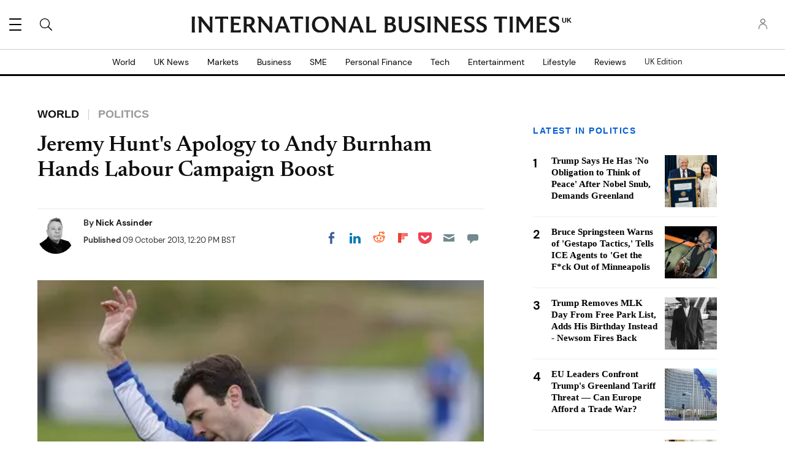

--- FILE ---
content_type: text/html; charset=UTF-8
request_url: https://www.ibtimes.co.uk/andy-burnham-jeremy-hunt-libel-nhs-health-512575
body_size: 62932
content:
<!DOCTYPE html><html lang="en"><head><meta http-equiv="Content-Type" content="text/html; charset=utf-8" /><meta name="viewport" content="width=device-width,initial-scale=1"><meta http-equiv="x-dns-prefetch-control" content="on" /><link rel="preconnect" href="https://g.ibtimes.co.uk" /><link rel="dns-prefetch" href="https://g.ibtimes.co.uk" /><link rel="preload" href="https://g.ibtimes.co.uk/www/fonts/DMSans/DMSans-Regular.woff2" as="font" type="font/woff2" crossorigin><link rel="preconnect" href="https://d.ibtimes.co.uk" /><link rel="dns-prefetch" href="https://d.ibtimes.co.uk" /> <script>var CEN_DOMAIN='ibtimes.com';var current_timestamp=new Date().getTime(),mobile_device=(/android|webos|phone|ipad|ipod|blackberry|mobi|opera mini/i.test(navigator.userAgent)),bot_engine=/bot|http|python|grabber|crawl|search|fetch|feed|proxy|spider|curl|wget|okhttp|slurp|inspector|synthetic|mediapartners|yahooysmcm|aolbuild|bingpreview|facebookext|facebookcat|accoona|htdig|ia_archive|larbin|-perl|stackrambler|webcapture|downloader|WebCopier|xenu|validator|Snoopy|cohere-ai/i.test(navigator.userAgent),dfpSlots={},dfpEx=[],fqtag={cmd:[],scmd:[],fcmd:[],fscmd:[]},oa=oa||{},doFir=doFir||[],doReady=doReady||[],dataLayer=dataLayer||[],brW=window.innerWidth||document.documentElement.clientWidth||document.body.clientWidth||[],brH=window.innerHeight||document.documentElement.clientHeight||document.body.clientHeight||[],_LJ=function(d,g,e,f){var a,c;a=document.createElement("script");a.type="text/javascript";a.src=d;if(g)a.async=!0;if(e)a.onload=e;if(f)a.onerror=f;c=document.getElementById("loading_position");c.parentNode.insertBefore(a,c)},LJ=function(d,e,f){_LJ(d,1,e,f)},LC=function(d,e,f){var a,c;a=document.createElement("link");a.rel="stylesheet";a.href=d;if(e)a.onload=e;if(f)a.onerror=f;c=document.getElementById("loading_position");c.parentNode.insertBefore(a,c)},setCookieHours=function(name,value,h,domain){var date,expires=host='';if(h){date=new Date();date.setTime(date.getTime()+(h*60*60*1000));expires="; expires="+date.toUTCString();if(domain)host=";domain="+domain};document.cookie=name+"="+value+expires+host+"; path=/"},setCookie=function(name,value,days,domain){if(days)days*=24;setCookieHours(name,value,days,domain)},deleteCookie=function(name){setCookie(name,"",-1)},getCookie=function(c){c+="=";for(var d=document.cookie.split(";"),b=0;b<d.length;b++){for(var a=d[b];" "==a.charAt(0);)a=a.substring(1,a.length);if(0==a.indexOf(c))return a.substring(c.length,a.length)}return null},getCookieString=function(t){return getCookie(t)||""},getUrlParameters=function(t){var n,r={},s=/=/.test(t);return(s?t:location.search.substring(1)).split("&").forEach(function(t){""!=t&&(r[(n=t.split("="))[0]]=n[1])}),!t||s?r:r[t]},loadJS=function(arr,c){LJ(arr[0],function(){if(arr.length>1){arr.shift();loadJS(arr,c)}else c()})},appendCSS=function(d){var o=document.createElement("style");o.innerHTML=typeof d=='object'?d.data:d;document.getElementsByTagName('head')[0].appendChild(o)},GCSS=function(u){var x=new XMLHttpRequest();x.open('GET',u);x.send(null);x.onreadystatechange=function(){if(x.readyState===4&&x.status===200)appendCSS(x.responseText);}},execFunc=function(o){if(typeof o=='object'){while(exe=o.shift())exe();o.push=function(f){f()}}},hb_debug=getCookie('ibt_debug')?1:0,ibt_log=function(){if(hb_debug){var a=[].slice.call(arguments);a.unshift('|IBT|');console.log.apply(console,a)}},ibt_error=function(){if(hb_debug){var a=[].slice.call(arguments);a.unshift('|IBT|');console.error.apply(console,a)}},SITE_DOMAIN=DOMAIN=document.domain;if(SITE_DOMAIN==location.host){var str='',a=SITE_DOMAIN.split('.');for(var i=1;i<a.length;i++){str+="."+a[i]};SITE_DOMAIN=DOMAIN=str.substr(1)};JSON.split=function(c,d){var a=c.split(d||"|"),b={};for(i=0;i<a.length;i+=2)b[a[i]]=a[i+1];return b};oa.geo=JSON.split(getCookieString('X-UA-Info')||'country|OTHER|state||city||ip|');(function(){var u=navigator.userAgent,o=/Android/.test(u)?['Android',(u.match(/Android ([\d]+)/)||[,0])[1]]:/Nintendo/.test(u)?['Nintendo',(u.match(/(?:Nintendo ([\w]+))/i)||[,0])[1]]:/iPhone|iPod|iPad/.test(u)?['iOS',(u.match(/(?:iPhone|iPod|iPad).+OS ([\d]+)/i)||[,0])[1]]:/Maci/.test(u)?['Mac OS',(u.match(/Mac OS X ([\d]+)/)||[,0])[1]]:/Win/.test(u)?['Windows',(u.match(/Windows NT ([\d]+\.[\d]+)/)||[,3])[1]]:/CrOS/.test(u)?['Chrome OS',(u.match(/(?:hrome\/([\d]+))/i)||[,0])[1]]:/Tizen/.test(u)?['Tizen',(u.match(/(?:Tizen ([\d]+))/i)||[,0])[1]]:/PlayStation/.test(u)?['PlayStation',(u.match(/(?:PlayStation ([\d]+|Vita))/i)||[,0])[1]]:/WebOS/.test(u)?['WebOS',(u.match(/(?:WEBOS([\d]+))/i)||[,0])[1]]:/Fuchsia/.test(u)?['Fuchsia',1]:/Linux/.test(u)?['Linux',(u.match(/(?:Linux ([\w]+))/i)||[,0])[1]]:/OS\/2/.test(u)?['OS/2',(u.match(/(?:OS\/2;? ((?!OS)[\w]+))/i)||[,0])[1]]:/Unix|OpenBSD|FreeBSD|X11/.test(u)?['Unix',1]:/Apple\s?TV/.test(u)?['Apple tvOS',(u.match(/(?:OS ([\d]+))/i)||[,0])[1]]:bot_engine?['Bots',1]:['Unknown',0],b=bot_engine?['Bots',1]:/ndroid.+; wv/.test(u)?['Android Webview',1]:/(iPhone|iPod|iPad)(?!.+Safari)/i.test(u)?['iOS Webview',1]:/edg/i.test(u)?['Edge',(u.match(/(?:edg(?:e|a|ios)?\/)([\d]+)/i)||[,0])[1]]:/firefox|fxios/i.test(u)?['Firefox',(u.match(/(?:(?:fox|xios)\/([\d]+))/i)||[,0])[1]]:/opr/i.test(u)?['Opera',(u.match(/(?:opr\/([\d]+))/i)||[,0])[1]]:/opera/i.test(u)?['Opera',u.indexOf("ersion")!=-1?(u.match(/(?:sion\/([\d]+))/)||[,0])[1]:(u.match(/(?:era(?:\/|\s)([\d]+))/)||[,0])[1]]:/msie|trident/i.test(u)?['MSIE',(u.match(/(?:(?:ie|rv)(?:\:|\s)([\d]+))/i)||[,0])[1]]:/[\w\s]+browser\//i.test(u)?[u.match(/([\w]+browser)\/[\d]+/i)[1],(u.match(/(?:ser\/([\d]+))/)||[,0])[1]]:/PlayStation/i.test(u)?['PlayStation',(u.match(/(?:tation ([\d]+))/i)||[,0])[1]]:/silk/i.test(u)?['Amazon Silk',(u.match(/(?:silk\/([\d]+))/i)||[,0])[1]]:/palemoon/i.test(u)?['PaleMoon',(u.match(/(?:moon\/([\d]+))/i)||[,0])[1]]:/puffin/i.test(u)?['Puffin',(u.match(/(?:ffin\/([\d]+))/i)||[,0])[1]]:/safari/i.test(u)&&/version/i.test(u)&&!/chrome/i.test(u)?['Safari',(u.match(/(?:sion\/([\d]+))/)||[,0])[1]]:/chrome/i.test(u)?['Chrome',(u.match(/(?:ome\/([\d]+))/i)||[,0])[1]]:/crios/i.test(u)?['Chrome',(u.match(/(?:crios\/([\d]+))/i)||[,0])[1]]:/seamonkey/i.test(u)?['SeaMonkey',(u.match(/(?:Monkey\/([\d]+))/i)||[,0])[1]]:/android/i.test(u)?['Android Browser',(u.match(/Android ([\d]+)/)||[,0])[1]]:['Unknown',0];oa.os={name:o[0],version:o[1]};oa.browser={name:b[0],version:b[1]};if(o[0]=="Windows"&&o[1]<10&&(b[0]=='Edge'||(b[0]=='Chrome'&&b[1]>109)||(b[0]=='Firefox'&&b[1]>115)))window.bot_engine=!0})();window.addEventListener('message',function(e){if(e.data=='GetFQ'&&e.origin.indexOf(location.host.replace(/www1?\./,''))>-1){e.source.postMessage('NoPassFQ='+NoPassFQ,e.origin)}});var openLogin=function(u){if(typeof u=='object')u=u.url;jQuery("body").css("overflow","hidden");jQuery("#SIGNIN").remove();jQuery("<div />",{"id":"SIGNIN"}).html('<div class="nw-login"><span class="zephr-modal-close">×</span><div class="login-popup"><iframe frameborder="0" marginwidth="0" marginheight="0" id="Oframe" allowtransparency="true" src="'+u+'" style="min-height:350px;"></iframe></div></div>').appendTo("body");jQuery("#SIGNIN").on('click',function(e){closeLogin()})},closeLogin=function(){jQuery("#SIGNIN").remove();jQuery("body").css("overflow","inherit")},adjustLoginHeight=function(h){jQuery("#Oframe").height(h)},login_success=function(sess){jQuery(".sign-up").html("LOGOUT").on('click',function(){location.href="https://signin."+CEN_DOMAIN+"/oauth/logout"});closeLogin()},LANG='en',commentHeight=function(data){jQuery("#block-ibt-comment iframe").height(data.height)};var login_success=function(sess){closeLogin();jQuery("article").removeClass("wall");jQuery(".login-btn .sign-up2").hide();jQuery(".login-btn .myaccount").show();jQuery(".only-before-login").hide();if(typeof sess=='object'){sess=sess.sess};jQuery("<div />",{"id":"TEMPE"}).html('<iframe frameborder="0" marginwidth="0" marginheight="0"  allowtransparency="true" src="https://comment.'+SITE_DOMAIN+'/comment/oauth?sess='+sess+'" style="position:absolute;visibility:hidden;width:1px;height:1px;"></iframe>').appendTo("body");jQuery("#TEMPE iframe").on("load",function(){jQuery("#TEMPE").remove();if(jQuery("iframe.comment").length){jQuery("iframe.comment").get(0).contentWindow.postMessage({'action':'success',},'*')}});afterLogin()};function afterLogin(){};doFir.push(function(){jQuery(document).ready(function(){jQuery(".sign-up2").on('click',function(e){e.preventDefault();e.stopPropagation();openLogin('https://signin.'+CEN_DOMAIN.replace(/ibtimes\.[\.a-z]+/,'ibtimes.com')+'/oauth?l='+jQuery(this).attr('data-lang')+'&s='+jQuery(this).attr('data-site'))})});if(mobile_device){jQuery(window).on('scroll.fonts',function(){jQuery(this).off('scroll.fonts');GCSS('https://g.ibtimes.co.uk/www/css/fonts_inline_2.css')})}else{GCSS('https://g.ibtimes.co.uk/www/css/fonts_inline_2.css')}});delete DOMAIN</script> <title>Jeremy Hunt's Apology to Andy Burnham Hands Labour Campaign Boost | IBTimes UK</title><meta name="news_keywords" content="Politics,Twitter,Court,Andy Burnham Jeremy Hunt Libel NHS Health Coverup" /><meta name="description" content="Labour&#039;s health spokesman Andy Burnham has won a boost in his fight with Health Secretary Jeremy Hunt, who he had threatened to sue." /><link rel="canonical" href="https://www.ibtimes.co.uk/andy-burnham-jeremy-hunt-libel-nhs-health-512575" /><meta name="robots" content="max-snippet:-1, max-image-preview:large, max-video-preview:-1" /><meta property="fb:app_id" content="133405490194030" /><meta property="fb:pages" content="224377357631653"/><meta property="og:type" content="article"/><meta property="og:site_name" content="International Business Times UK"/><meta property="og:url" content="https://www.ibtimes.co.uk/andy-burnham-jeremy-hunt-libel-nhs-health-512575"/><meta property="og:title" content="Jeremy Hunt&#039;s Apology to Andy Burnham Hands Labour Campaign Boost" /><meta property="og:description" content="Labour&#039;s health spokesman Andy Burnham has won a boost in his fight with Health Secretary Jeremy Hunt, who he had threatened to sue." /><meta property="og:image" content="https://d.ibtimes.co.uk/en/full/417652/burnham-has-scored-victory-battle.jpg"/><meta property="og:image:alt" content="Burnham has scored a victory in battle" /><meta property="og:image:width" content="400" /><meta property="og:image:height" content="290" /><meta property="article:publisher" content="https://www.facebook.com/IBTimesUK"/><meta property="article:section" content="Politics" /><meta property="article:tag" content="Twitter" /><meta property="article:tag" content="Court" /><meta property="article:tag" content="Andy Burnham Jeremy Hunt Libel NHS Health Coverup" /><meta property="article:published_time" content="2013-10-09T12:20:58+01:00"/><meta property="article:modified_time" content="2013-12-09T18:15:04+00:00"/><meta name="twitter:site" content="@IBTimesUK"/><meta name="twitter:card" content="summary_large_image"/><meta name="twitter:title" content="Jeremy Hunt&#039;s Apology to Andy Burnham Hands Labour Campaign Boost"><meta name="twitter:url"  content="https://www.ibtimes.co.uk/andy-burnham-jeremy-hunt-libel-nhs-health-512575"/><meta name="twitter:description" content="Labour&#039;s health spokesman Andy Burnham has won a boost in his fight with Health Secretary Jeremy Hunt, who he had threatened to sue."/><meta name="twitter:image" content="https://d.ibtimes.co.uk/en/full/417652/burnham-has-scored-victory-battle.jpg"/><link rel="preload" href="https://g.ibtimes.co.uk/www/fonts/Newsreader/woff2/Newsreader16pt-SemiBold.woff2" as="font" type="font/woff2" crossorigin><link rel="preload" href="https://g.ibtimes.co.uk/www/fonts/Genericons.woff" as="font" type="font/woff" crossorigin><link rel="preload" href="https://g.ibtimes.co.uk/www/fonts/DMSans/DMSans-Bold.woff2" as="font" type="font/woff2" crossorigin><style data-id="main">@font-face{font-family:'Newsreader';src:url(https://g.ibtimes.co.uk/www/fonts/Newsreader/woff2/Newsreader16pt-BoldItalic.woff2) format('woff2'),url(https://g.ibtimes.co.uk/www/fonts/Newsreader/woff/Newsreader16pt-BoldItalic.woff) format('woff');font-weight:700;font-style:italic;font-display:swap}@font-face{font-family:'Newsreader';src:url(https://g.ibtimes.co.uk/www/fonts/Newsreader/woff2/Newsreader16pt-Italic.woff2) format('woff2'),url(https://g.ibtimes.co.uk/www/fonts/Newsreader/woff/Newsreader16pt-Italic.woff) format('woff');font-weight:400;font-style:italic;font-display:swap}@font-face{font-family:'Newsreader';src:url(https://g.ibtimes.co.uk/www/fonts/Newsreader/woff2/Newsreader16pt-Regular.woff2) format('woff2'),url(https://g.ibtimes.co.uk/www/fonts/Newsreader/woff/Newsreader16pt-Regular.woff) format('woff');font-weight:400;font-style:normal;font-display:swap}@font-face{font-family:'Newsreader';src:url(https://g.ibtimes.co.uk/www/fonts/Newsreader/woff2/Newsreader16pt-SemiBold.woff2) format('woff2'),url(https://g.ibtimes.co.uk/www/fonts/Newsreader/woff/Newsreader16pt-SemiBold.woff) format('woff');font-weight:600;font-style:normal;font-display:swap}@font-face{font-family:'Newsreader';src:url(https://g.ibtimes.co.uk/www/fonts/Newsreader/woff2/Newsreader16pt-SemiBoldItalic.woff2) format('woff2'),url(https://g.ibtimes.co.uk/www/fonts/Newsreader/woff/Newsreader16pt-SemiBoldItalic.woff) format('woff');font-weight:600;font-style:italic;font-display:swap}@font-face{font-family:'DM Sans';src:url(https://g.ibtimes.co.uk/www/fonts/DMSans/DMSans-Regular.woff2) format('woff2'),url(https://g.ibtimes.co.uk/www/fonts/DMSans/DMSans-Regular.woff) format('woff');font-weight:normal;font-style:normal;font-display:swap}@font-face{font-family:'DM Sans';src:url(https://g.ibtimes.co.uk/www/fonts/DMSans/DMSans-Bold.woff2) format('woff2'),url(https://g.ibtimes.co.uk/www/fonts/DMSans/DMSans-Bold.woff) format('woff');font-weight:bold;font-style:normal;font-display:swap}@font-face{font-family:'DM Sans';src:url(https://g.ibtimes.co.uk/www/fonts/DMSans/DMSans-BoldItalic.woff2) format('woff2'),url(https://g.ibtimes.co.uk/www/fonts/DMSans/DMSans-BoldItalic.woff) format('woff');font-weight:bold;font-style:italic;font-display:swap}@font-face{font-family:'DM Sans';src:url(https://g.ibtimes.co.uk/www/fonts/DMSans/DMSans-Italic.woff2) format('woff2'),url(https://g.ibtimes.co.uk/www/fonts/DMSans/DMSans-Italic.woff) format('woff');font-weight:normal;font-style:italic;font-display:swap}@font-face{font-family:'Genericons';src:url(https://g.ibtimes.co.uk/www/fonts/Genericons.woff) format("woff2"),url(https://g.ibtimes.co.uk/www/fonts/Genericons.woff) format("woff");font-weight:normal;font-style:normal;font-display:swap}.container-fluid,.container{max-width:1200px;margin-right:auto;margin-left:auto}.container-fluid{padding-left:15px;padding-right:15px}.row{margin-left:-15px;margin-right:-15px}.col-xs-1,.col-sm-1,.col-md-1,.col-lg-1,.col-xs-2,.col-sm-2,.col-md-2,.col-lg-2,.col-xs-3,.col-sm-3,.col-md-3,.col-lg-3,.col-xs-4,.col-sm-4,.col-md-4,.col-lg-4,.col-xs-5,.col-sm-5,.col-md-5,.col-lg-5,.col-xs-6,.col-sm-6,.col-md-6,.col-lg-6,.col-xs-7,.col-sm-7,.col-md-7,.col-lg-7,.col-xs-8,.col-sm-8,.col-md-8,.col-lg-8,.col-xs-9,.col-sm-9,.col-md-9,.col-lg-9,.col-xs-10,.col-sm-10,.col-md-10,.col-lg-10,.col-xs-11,.col-sm-11,.col-md-11,.col-lg-11,.col-xs-12,.col-sm-12,.col-md-12,.col-lg-12{position:relative;min-height:1px;padding-left:15px;padding-right:15px}.col-xs-1,.col-xs-2,.col-xs-3,.col-xs-4,.col-xs-5,.col-xs-6,.col-xs-7,.col-xs-8,.col-xs-9,.col-xs-10,.col-xs-11,.col-xs-12{float:left}.col-xs-12{width:100%}.col-xs-11{width:91.66666667%}.col-xs-10{width:83.33333333%}.col-xs-9{width:75%}.col-xs-8{width:66.66666667%}.col-xs-7{width:58.33333333%}.col-xs-6{width:50%}.col-xs-5{width:41.66666667%}.col-xs-4{width:33.33333333%}.col-xs-3{width:25%}.col-xs-2{width:16.66666667%}.col-xs-1{width:8.33333333%}.col-xs-offset-12{margin-left:100%}.col-xs-offset-11{margin-left:91.66666667%}.col-xs-offset-10{margin-left:83.33333333%}.col-xs-offset-9{margin-left:75%}.col-xs-offset-8{margin-left:66.66666667%}.col-xs-offset-7{margin-left:58.33333333%}.col-xs-offset-6{margin-left:50%}.col-xs-offset-5{margin-left:41.66666667%}.col-xs-offset-4{margin-left:33.33333333%}.col-xs-offset-3{margin-left:25%}.col-xs-offset-2{margin-left:16.66666667%}.col-xs-offset-1{margin-left:8.33333333%}.col-xs-offset-0{margin-left:0}@media screen and (min-width:768px){.col-sm-1,.col-sm-2,.col-sm-3,.col-sm-4,.col-sm-5,.col-sm-6,.col-sm-7,.col-sm-8,.col-sm-9,.col-sm-10,.col-sm-11,.col-sm-12{float:left}.col-sm-12{width:100%}.col-sm-11{width:91.66666667%}.col-sm-10{width:83.33333333%}.col-sm-9{width:75%}.col-sm-8{width:66.66666667%}.col-sm-7{width:58.33333333%}.col-sm-6{width:50%}.col-sm-5{width:41.66666667%}.col-sm-4{width:33.33333333%}.col-sm-3{width:25%}.col-sm-2{width:16.66666667%}.col-sm-1{width:8.33333333%}.col-sm-offset-12{margin-left:100%}.col-sm-offset-11{margin-left:91.66666667%}.col-sm-offset-10{margin-left:83.33333333%}.col-sm-offset-9{margin-left:75%}.col-sm-offset-8{margin-left:66.66666667%}.col-sm-offset-7{margin-left:58.33333333%}.col-sm-offset-6{margin-left:50%}.col-sm-offset-5{margin-left:41.66666667%}.col-sm-offset-4{margin-left:33.33333333%}.col-sm-offset-3{margin-left:25%}.col-sm-offset-2{margin-left:16.66666667%}.col-sm-offset-1{margin-left:8.33333333%}.col-sm-offset-0{margin-left:0}}@media screen and (min-width:992px){.col-md-1,.col-md-2,.col-md-3,.col-md-4,.col-md-5,.col-md-6,.col-md-7,.col-md-8,.col-md-9,.col-md-10,.col-md-11,.col-md-12{float:left}.col-md-12{width:100%}.col-md-11{width:91.66666667%}.col-md-10{width:83.33333333%}.col-md-9{width:75%}.col-md-8{width:66.66666667%}.col-md-7{width:58.33333333%}.col-md-6{width:50%}.col-md-5{width:41.66666667%}.col-md-4{width:33.33333333%}.col-md-3{width:25%}.col-md-2{width:16.66666667%}.col-md-1{width:8.33333333%}.col-md-offset-12{margin-left:100%}.col-md-offset-11{margin-left:91.66666667%}.col-md-offset-10{margin-left:83.33333333%}.col-md-offset-9{margin-left:75%}.col-md-offset-8{margin-left:66.66666667%}.col-md-offset-7{margin-left:58.33333333%}.col-md-offset-6{margin-left:50%}.col-md-offset-5{margin-left:41.66666667%}.col-md-offset-4{margin-left:33.33333333%}.col-md-offset-3{margin-left:25%}.col-md-offset-2{margin-left:16.66666667%}.col-md-offset-1{margin-left:8.33333333%}.col-md-offset-0{margin-left:0}}@media screen and (min-width:1200px){.col-lg-1,.col-lg-2,.col-lg-3,.col-lg-4,.col-lg-5,.col-lg-6,.col-lg-7,.col-lg-8,.col-lg-9,.col-lg-10,.col-lg-11,.col-lg-12{float:left}.col-lg-12{width:100%}.col-lg-11{width:91.66666667%}.col-lg-10{width:83.33333333%}.col-lg-9{width:75%}.col-lg-8{width:66.66666667%}.col-lg-7{width:58.33333333%}.col-lg-6{width:50%}.col-lg-5{width:41.66666667%}.col-lg-4{width:33.33333333%}.col-lg-3{width:25%}.col-lg-2{width:16.66666667%}.col-lg-1{width:8.33333333%}.col-lg-offset-12{margin-left:100%}.col-lg-offset-11{margin-left:91.66666667%}.col-lg-offset-10{margin-left:83.33333333%}.col-lg-offset-9{margin-left:75%}.col-lg-offset-8{margin-left:66.66666667%}.col-lg-offset-7{margin-left:58.33333333%}.col-lg-offset-6{margin-left:50%}.col-lg-offset-5{margin-left:41.66666667%}.col-lg-offset-4{margin-left:33.33333333%}.col-lg-offset-3{margin-left:25%}.col-lg-offset-2{margin-left:16.66666667%}.col-lg-offset-1{margin-left:8.33333333%}.col-lg-offset-0{margin-left:0}}@media screen and (min-width:1440px){.col-xl-1,.col-xl-2,.col-xl-3,.col-xl-4,.col-xl-5,.col-xl-6,.col-xl-7,.col-xl-8,.col-xl-9,.col-xl-10,.col-xl-11,.col-xl-12{float:left}.col-xl-12{width:100%}.col-xl-11{width:91.66666667%}.col-xl-10{width:83.33333333%}.col-xl-9{width:75%}.col-xl-8{width:66.66666667%}.col-xl-7{width:58.33333333%}.col-xl-6{width:50%}.col-xl-5{width:41.66666667%}.col-xl-4{width:33.33333333%}.col-xl-3{width:25%}.col-xl-2{width:16.66666667%}.col-xl-1{width:8.33333333%}.col-xl-offset-12{margin-left:100%}.col-xl-offset-11{margin-left:91.66666667%}.col-xl-offset-10{margin-left:83.33333333%}.col-xl-offset-9{margin-left:75%}.col-xl-offset-8{margin-left:66.66666667%}.col-xl-offset-7{margin-left:58.33333333%}.col-xl-offset-6{margin-left:50%}.col-xl-offset-5{margin-left:41.66666667%}.col-xl-offset-4{margin-left:33.33333333%}.col-xl-offset-3{margin-left:25%}.col-xl-offset-2{margin-left:16.66666667%}.col-xl-offset-1{margin-left:8.33333333%}.col-xl-offset-0{margin-left:0}}.fn,.flex-n{-webkit-flex:none;flex:none}.f1{-webkit-flex:1;flex:1}.flex-xs{display:-webkit-flex;display:flex}.flex-wrap{-webkit-flex-wrap:wrap;flex-wrap:wrap}.flex-wrap.row:before{content:none}.fd-c{-webkit-flex-direction:column;flex-direction:column}.order-1{-webkit-order:1;order:1}.order-2{-webkit-order:2;order:2}.order-3{-webkit-order:3;order:3}.ai-fe{-webkit-align-items:flex-end;align-items:flex-end}.ai-c{-webkit-align-items:center;align-items:center}.ai-s{-webkit-align-items:stretch;align-items:stretch}.as-fe{-webkit-align-self:flex-end;align-self:flex-end}.as-c{-webkit-align-self:center;align-self:center}.jc-c{-webkit-justify-content:center;justify-content:center}.jc-sb{-webkit-justify-content:space-between;justify-content:space-between}.jc-sa{-webkit-justify-content:space-around;justify-content:space-around}.jc-fe{-webkit-justify-content:flex-end;justify-content:flex-end}.flex-sm-1,.flex-md-1,.flex-lg-1,.flex-sm-2,.flex-md-2,.flex-lg-2,.flex-sm-3,.flex-md-3,.flex-lg-3,.flex-sm-4,.flex-md-4,.flex-lg-4,.flex-sm-5,.flex-md-5,.flex-lg-5,.flex-sm-6,.flex-md-6,.flex-lg-6,.flex-sm-7,.flex-md-7,.flex-lg-7,.flex-sm-8,.flex-md-8,.flex-lg-8,.flex-sm-9,.flex-md-9,.flex-lg-9,.flex-sm-10,.flex-md-10,.flex-lg-10,.flex-sm-11,.flex-md-11,.flex-lg-11,.flex-xs-12,.flex-sm-12,.flex-md-12,.flex-lg-12{width:100%}.flex-xs-11{width:91.66666667%}.flex-xs-10{width:83.33333333%}.flex-xs-9{width:75%}.flex-xs-8{width:66.66666667%}.flex-xs-7{width:58.33333333%}.flex-xs-6{width:50%}.flex-xs-5{width:41.66666667%}.flex-xs-4{width:33.33333333%}.flex-xs-3{width:25%}.flex-xs-2{width:16.66666667%}.flex-xs-1{width:8.33333333%}@media screen and (min-width:768px){.flex-sm{display:-webkit-flex;display:flex}.flex-sm-12{width:100%}.flex-sm-11{width:91.66666667%}.flex-sm-10{width:83.33333333%}.flex-sm-9{width:75%}.flex-sm-8{width:66.66666667%}.flex-sm-7{width:58.33333333%}.flex-sm-6{width:50%}.flex-sm-5{width:41.66666667%}.flex-sm-4{width:33.33333333%}.flex-sm-3{width:25%}.flex-sm-2{width:16.66666667%}.flex-sm-1{width:8.33333333%}}@media screen and (min-width:992px){.flex-md{display:-webkit-flex;display:flex}.flex-md-12{width:100%}.flex-md-11{width:91.66666667%}.flex-md-10{width:83.33333333%}.flex-md-9{width:75%}.flex-md-8{width:66.66666667%}.flex-md-7{width:58.33333333%}.flex-md-6{width:50%}.flex-md-5{width:41.66666667%}.flex-md-4{width:33.33333333%}.flex-md-3{width:25%}.flex-md-2{width:16.66666667%}.flex-md-1{width:8.33333333%}}@media screen and (min-width:1200px){.flex-lg{display:-webkit-flex;display:flex}.flex-lg-12{width:100%}.flex-lg-11{width:91.66666667%}.flex-lg-10{width:83.33333333%}.flex-lg-9{width:75%}.flex-lg-8{width:66.66666667%}.flex-lg-7{width:58.33333333%}.flex-lg-6{width:50%}.flex-lg-5{width:41.66666667%}.flex-lg-4{width:33.33333333%}.flex-lg-3{width:25%}.flex-lg-2{width:16.66666667%}.flex-lg-1{width:8.33333333%}}.visible-xl,.visible-xs,.visible-sm,.visible-md,.visible-lg{display:none !important}@media screen and (max-width:767px){.block-fusion-ads{margin:20px calc(50% - 50vw)}.visible-xs{display:block !important}.hidden-xs{display:none !important}}@media(min-width:768px) and (max-width:991px){.visible-sm{display:block !important}.hidden-sm{display:none !important}.fsm{display:-webkit-flex;display:flex;width:100%}}@media(min-width:992px) and (max-width:1199px){.visible-md{display:block !important}.hidden-md{display:none !important}.fmd{display:-webkit-flex;display:flex;width:100%}}@media(min-width:1200px) and (max-width:1439px){.visible-lg{display:block !important}.hidden-lg{display:none !important}.flg{display:-webkit-flex;display:flex}}@media screen and (min-width:1440px){.visible-xl{display:block !important}.hidden-xl{display:none !important}}.pull-right{float:right}.pull-left{float:left}.element-hidden{display:none}.element-invisible{position:absolute;clip:rect(1px 1px 1px 1px);clip:rect(1px,1px,1px,1px);overflow:hidden;height:1px}.hidden{display:none;visibility:hidden}.hide{display:none}.show{display:block}.clearfix:before,.clearfix:after,.container:before,.container:after,.container-fluid:before,.container-fluid:after,.row:before,.row:after{content:" ";display:table}.clearfix:after,.container:after,.container-fluid:after,.row:after{clear:both}.affix{position:fixed}.absolute{position:absolute}*{-moz-box-sizing:border-box;-webkit-box-sizing:border-box;box-sizing:border-box;border:0 none;list-style:none outside none;margin:0;outline:0 none;padding:0;-webkit-font-smoothing:antialiased;-moz-osx-font-smoothing:grayscale}html,body,div,object,iframe,h1,h2,h3,h4,h5,h6,p,blockquote,ol,ul,li,form,legend,label,table,header,footer,nav,section,figure{margin:0;padding:0}div.image a,header,footer,nav,section,article,hgroup,figure{display:block}ul li.expanded,ul li.collapsed,ul li.leaf{list-style:none;margin:0;padding:0}.page-nav ul li.leaf{width:48%;display:inline}ul.primary{margin:0;padding:0;text-align:center}ul.primary li a{background-color:transparent}ul.primary li a:hover{background-color:transparent}ul.primary li.active a{background-color:transparent}li a.active{color:inherit}.ui-tabs{padding:0;position:inherit}.ui-tabs .ui-tabs-nav{margin:0;padding:0}.ui-tabs .ui-tabs-nav li{border:0;float:inherit;list-style:none outside none;margin:0;padding:0;position:inherit;top:0;white-space:nowrap}.ui-tabs .ui-tabs-nav li a{float:inherit;text-decoration:none;padding:0}.ui-tabs .ui-tabs-nav li.ui-tabs-selected{margin-bottom:0;padding-bottom:0}.ui-tabs .ui-tabs-nav li.ui-tabs-selected a,.ui-tabs .ui-tabs-nav li.ui-state-disabled a,.ui-tabs .ui-tabs-nav li.ui-state-processing a{cursor:pointer;color:inherit}.ui-state-default a,.ui-state-default a:link,.ui-state-default a:visited{color:inherit}.ui-tabs .ui-tabs-nav li a,.ui-tabs.ui-tabs-collapsible .ui-tabs-nav li.ui-tabs-selected a{cursor:pointer;color:inherit}.ui-tabs .ui-tabs-panel{background:none;display:block;border:0;padding:0}.ui-tabs .ui-tabs-hide{display:none !important}.ui-state-default,.ui-widget-content .ui-state-default,.ui-widget-header .ui-state-default{background:none;color:inherit}.ui-corner-all{border-radius:0}.ui-widget-content{background:none;border:0;color:inherit}.ui-widget{font-family:inherit;font-size:inherit}.ui-tabs .ui-tabs-nav{margin:0;padding:0}.ui-widget-header{background:none;border:0;color:inherit;font-weight:inherit}.ui-corner-bottom{border-radius:0}body{font-family:sans-serif;min-width:320px;background-color:white}body::before{content:"";display:block;position:fixed;top:-1px;left:0;right:0;height:1px}body>img,body>iframe{display:none}#BF_WIDGET_1{height:0}a{text-decoration:none;outline:0}a:active,a:hover{text-decoration:none}iframe,object,img{max-width:100%}img{vertical-align:middle;height:auto}.image img{width:100%}form select,form .form-text,form .form-submit{-webkit-appearance:none;border-radius:0}form select::-ms-clear,form .form-text::-ms-clear,form .form-submit::-ms-clear{display:none;width:0;height:0}form select::-ms-reveal,form .form-text::-ms-reveal,form .form-submit::-ms-reveal{display:none;width:0;height:0}form .form-submit{cursor:pointer;text-align:center}::-webkit-input-placeholder{color:#666}:-moz-placeholder{color:#666}::-moz-placeholder{color:#666}:-ms-input-placeholder{color:#666}.form-text:focus::-webkit-input-placeholder,form .form-submit:focus::-webkit-input-placeholder{color:transparent}.form-text:focus:-moz-placeholder,form .form-submit:focus:-moz-placeholder{color:transparent}.form-text:focus::-moz-placeholder,form .form-submit:focus::-moz-placeholder{color:transparent}.form-text:focus:-ms-input-placeholder,form .form-submit:focus:-ms-input-placeholder{color:transparent}input[type="text"],input[type="submit"]{-webkit-border-radius:0;-webkit-appearance:none;-webkit-border-radius:0}picture.lazysize{display:block;background-color:#f0f0f0;width:100%}picture.lazysize img{width:100%;opacity:0;-webkit-box-sizing:border-box;-moz-box-sizing:border-box;box-sizing:border-box;-webkit-transition:opacity 500ms ease-in-out 100ms;-moz-transition:opacity 500ms ease-in-out 100ms;-o-transition:opacity 500ms ease-in-out 100ms;transition:opacity 500ms ease-in-out 100ms}picture.lazysize img.lazyloaded{opacity:1}.b-lazy-wrap{display:block;background-color:#f0f0f0;width:100%}span.b-lazy,img.b-lazy{width:100%;opacity:0;-webkit-box-sizing:border-box;-moz-box-sizing:border-box;box-sizing:border-box;-webkit-transition:opacity 500ms ease-in-out 100ms;-moz-transition:opacity 500ms ease-in-out 100ms;-o-transition:opacity 500ms ease-in-out 100ms;transition:opacity 500ms ease-in-out 100ms}span.b-lazy.b-loaded,img.b-lazy.b-loaded{opacity:1}.page-top.fixed{left:0;right:0}.dfp-tag-wrapper{background:#f5f5f5 url(https://g.ibtimes.co.uk/www/images/ad.gif) no-repeat center center;height:251px;overflow:hidden;display:flex;align-items:center;justify-content:center;font-family:sans-serif}.dfp-tag-wrapper iframe{margin:auto;max-width:inherit}#dfp-ad-top-wrapper{border-bottom:1px solid #ccc}#ad-right3-wrapper .dfp-tag-wrapper{height:600px}#ad-bottom-wrapper .dfp-tag-wrapper{height:90px}.page-sidebar .block{clear:left}.embed-responsive{position:relative;display:block;height:0;padding:0;overflow:hidden}.embed-responsive .embed-responsive-item,.embed-responsive iframe,.embed-responsive embed,.embed-responsive object,.embed-responsive video{position:absolute;top:0;left:0;bottom:0;height:100%;width:100%;border:0}.embed-responsive-16by9{padding-bottom:56.25%}.embed-responsive-4by3{padding-bottom:75%}.videocontent-wrapper{background-color:black}.videocontent{position:relative}.node-article .break-2,.node-article .break-3{clear:right}.node-article .videocontent iframe{margin-bottom:0}.source{margin:20px 0;font-size:13px;color:#999}.source a{text-decoration:underline;color:#444}.source a:hover{text-decoration:none;color:#444}.block-ibtmedia-facebook{margin-bottom:30px}.block-ibtmedia-facebook .fb_iframe_widget span,.block-ibtmedia-facebook .fb_iframe_widget iframe{min-width:100%;max-width:100%}.item-list .pager{margin:0}.item-list .pager li{margin:0;padding:0}.genericon{font-size:20px;vertical-align:top;text-align:center;display:block;font-family:"Genericons";cursor:pointer}.genericon-chat:before{content:"\f108"}.genericon-collapse:before{content:"\f432"}.genericon-comment:before{content:"\f300"}.genericon-expand:before{content:"\f431"}.genericon-downarrow:before{content:"\f502"}.genericon-facebook:before{content:"\f203"}.genericon-facebook-alt:before{content:"\f204"}.genericon-feed:before{content:"\f413"}.genericon-flag:before{content:"\f468"}.genericon-googleplus:before{content:"\f218"}.genericon-googleplus-alt:before{content:"\f218"}.genericon-home:before{content:"\f409"}.genericon-info:before{content:"\f455"}.genericon-instagram:before{content:"\f215"}.genericon-linkedin-alt:before{content:"\f208"}.genericon-linkedin:before{content:"\f207"}.genericon-tiktok path{fill:#fff}.genericon-youtube:before{content:"\f213"}.genericon-mail:before{content:"\f410"}.genericon-menu:before{content:"\f419"}.genericon-next:before{content:"\f429"}.genericon-pinterest-alt:before{content:"\f210"}.genericon-pinterest:before{content:"\f209"}.genericon-previous:before{content:"\f430"}.genericon-reddit:before{content:"\f222"}.genericon-search:before{content:"\f400"}.genericon-subscribe:before{content:"\f463"}.genericon-tumblr:before{content:"\f214"}.genericon-twitter:before{content:"\f202"}.genericon-uparrow:before{content:"\f500"}.genericon-warning:before{content:"\f414"}.genericon-close:before{content:"\f405"}.genericon-close-alt:before{content:"\f406"}.uxab .article-header h1{font-weight:bold}.uxab .article-body{position:relative}.uxab .article-body::before{background-image:url('[data-uri]');background-size:100%;background-image:-webkit-gradient(linear,50% 0,50% 100%,color-stop(0%,rgba(255,255,255,0)),color-stop(100%,#fff));background-image:-moz-linear-gradient(rgba(255,255,255,0),#fff);background-image:-webkit-linear-gradient(rgba(255,255,255,0),#fff);background-image:linear-gradient(rgba(255,255,255,0),#fff);content:"";display:block;position:absolute;bottom:0;left:0;right:0;height:100%}.uxab #dfp-ad-bottom{border-top:0}.page-footer .twitter-x{display:inline-block;width:12px;height:12px;background:url(https://g.ibtimes.co.uk/www/img/social/twitter-x-black.svg) center/90% no-repeat}@media(max-width:1100px){#ad-bottom-wrapper .dfp-tag-wrapper{height:251px}}@media(max-width:767px){.uxab .page-content{padding-left:15px;padding-right:15px}}@media(max-width:700px){.dfp-tag-wrapper,#ad-bottom-wrapper .dfp-tag-wrapper{height:calc(100vw/1.20);display:flex;align-items:center;justify-content:center;overflow:initial}}.ts-btn{text-align:center;position:relative;margin-top:-30px}.ts-btn a{-moz-border-radius:6px;-webkit-border-radius:6px;border-radius:6px;display:inline-block;background-color:#30bced;color:white;padding:0 25px;font-weight:bold;font-size:14px;line-height:50px;letter-spacing:2px;text-indent:2px;text-transform:uppercase}.ts-btn a:hover{filter:alpha(opacity=60);opacity:.6;text-decoration:none;color:white}.container-fluid,.container{max-width:1310px}body{font-family:Newsreader,serif;line-height:1.375;min-height:1500px}a{color:inherit}a:hover{text-decoration:none}main{padding-top:20px;padding-bottom:30px}main .content-right .block{margin-bottom:20px}.most-tabs,.ui-tabs .ui-tabs-nav.most-tabs,.block-title{display:block;color:#005dd1;font-weight:bold;font-size:14px;font-family:"Josefin Sans",sans-serif;margin-bottom:15px;margin-top:15px;padding:0;position:relative;text-transform:uppercase;letter-spacing:1.5px}.ui-tabs .ui-tabs-nav li.ui-tabs-active a{font-weight:bold}#ibt-video-title{max-width:300px;margin:30px auto 0}h3{color:#222}.byline{font-size:13px}.summary{margin-top:16px;font-size:14px;line-height:1.5714;font-family:Georgia,serif;color:#666}article a:hover{text-decoration:underline}.feature article{padding:18px 0;border-top:1px solid #eee}.feature article::before,.feature article::after{content:" ";display:table}.feature article::after{clear:both}.section-blocks{position:relative}.section-blocks .block-declaration{font-size:13px;color:#a5a5a5;font-family:'DM Sans',sans-serif}@media screen and (max-width:539px){.section-blocks .block-declaration{margin-top:-17px;margin-bottom:17px}}@media screen and (min-width:540px){.section-blocks .block-declaration{position:absolute;right:0;top:20px}}.section-blocks .h2{font-size:22px;line-height:1.1818}.section-blocks .h3{font-size:17px;line-height:1.1765}.feature article .image{float:left;margin-right:15px;width:120px}@media(min-width:481px) and (max-width:767px){.feature article .image{width:134px}}@media screen and (min-width:768px){.feature article .image{width:267px}}@media screen and (min-width:992px){.section-blocks .feature article .image,.content-left .feature article .image{width:204px}}.feature article h3{font-size:20px}.section-blocks .summary{margin-top:6px}@media screen and (max-width:767px){.section-blocks .image.full-sm{margin:0 -15px}.l-section-block>li:first-child .heading{margin-top:15px}}@media screen and ((max-width:599px) or((min-width:768px) and (max-width:991px))){.l-section-block>li:nth-child(n+2){margin-top:20px;padding-top:20px;border-top:1px solid #f0f0f0}.l-section-block>li:nth-child(n+2) article{display:flex}.l-section-block>li:nth-child(n+2) .image{width:160px;max-width:calc(50% - 7px);margin-right:15px;flex:0 0 auto}.l-section-block>li:nth-child(n+2) .heading{margin-top:0;flex:1 1 auto}}@media screen and (min-width:600px){@supports(flex-wrap:wrap){.l-section-block{display:flex;flex-wrap:wrap}}}@media screen and (min-width:600px) and (max-width:991px){.l-section-block>li:first-child{width:100%;flex:0 0 auto}.l-section-block>li:nth-child(n+2){width:calc(50% - 10px);margin-top:20px;flex:0 0 auto}.l-section-block>li:nth-child(2n+2){margin-right:20px}.blocks{display:flex;flex-flow:row wrap}.blocks>div{width:calc(50% - 10px)}}@media screen and (min-width:768px){.l-section-block-1>li:first-child article{display:flex;align-items:center}.l-section-block-1>li:first-child .image{width:60%;flex:0 0 auto;margin-right:15px}}@media screen and (min-width:768px) and (max-width:991px){.l-section-block-2>li:first-child article{display:flex;align-items:center}.l-section-block-2>li:first-child .image{width:60%;flex:0 0 auto;margin-right:15px}}@media screen and (min-width:992px){.l-section-block-1>li:first-child .image{width:50%}.l-section-block-1 li:first-child{width:calc((100% + 41px)*5/9 - 41px);flex:0 0 auto}.l-section-block-1 li:nth-child(n+2){width:calc((100% + 41px)*2/9 - 41px);margin-left:41px}.l-section-block-2 li:first-child{width:calc((100% + 41px)*4/9 - 41px);flex:0 0 auto}.l-section-block-2 li:nth-child(n+2){width:calc((100% + 41px)*2.5/9 - 41px);margin-left:41px}.l-section-block li:nth-child(n+2){position:relative}.l-section-block li:nth-child(n+2):before{content:'';position:absolute;left:-21px;top:0;bottom:0;border-right:1px solid #f0f0f0}.l-section-block-2 li:first-child article{position:relative;padding-bottom:0 !important}.l-section-block-2 li:first-child .image{width:100%;margin-right:0;margin-bottom:0;float:none}.l-section-block-2 li:first-child .heading{position:absolute;padding:20px;left:0;bottom:0;width:100%;box-sizing:border-box;color:#fff;background:linear-gradient(to top,rgba(0,0,0,0.9),transparent)}}@media screen and (min-width:768px){.section-blocks .featured:not(.full) article{display:flex;align-items:center}.section-blocks .featured .image{float:left;flex:0 0 auto;margin-right:17px;margin-bottom:4px;width:50%}}@media screen and (min-width:992px){.section-blocks .featured.full{width:43.75% !important}.section-blocks .featured.full+div{width:56.25% !important}.section-blocks .featured article .image{width:50%}}.feature article h3{font-size:20px}.feature article.full{display:block;border-top:0;padding-top:0}.feature article.first{border-top:0;padding-top:0}.sticky-scroll .feature article.full .image{float:none;width:100%;margin-right:0;margin-bottom:12px}.sticky-scroll .feature article.full h3{font-size:26px;line-height:34px;font-family:Georgia,serif}.feature .related-items{font-size:15px;padding-top:5px;padding-bottom:5px}.feature .related-items li{padding-top:5px;padding-left:3px}.feature .related-items li::before{display:inline-block;content:"";background:#b1b1b1;width:5px;height:5px;margin-right:8px;margin-bottom:3px}.feature2 .image{margin-bottom:20px}.feature2 article{padding-bottom:10px}.feature2 article::before,.feature2 article::after{content:" ";display:table}.feature2 article::after{clear:both}.feature2 .related-items li{margin-top:10px;padding-top:10px;border-top:1px solid #eee;font-weight:bold;font-family:"Gotham Narrow",sans-serif}.feature3 article{padding:12px 0 10px;border-top:1px solid #eee}.feature3 article::before,.feature3 article::after{content:" ";display:table}.feature3 article::after{clear:both}.feature3 article .image{float:right;margin-left:15px;margin-bottom:4px;width:120px}@media(min-width:481px) and (max-width:767px){.feature3 article .image{width:134px}}@media(min-width:768px) and (max-width:991px){.feature3 article .image{width:204px}}@media screen and (min-width:992px){.content-left .feature3 article .image{width:204px}}.feature3 article:first-of-type{display:block;border-top:0;padding-top:0}.sticky-scroll .feature3 article:first-of-type .image{float:none;width:100%;margin-left:0;margin-bottom:12px}.feature4{padding-bottom:15px}.feature4 .image a{position:relative}.feature4 .image a::before,.feature4 .image a::after{-moz-transform:translate(-50%,-50%);-ms-transform:translate(-50%,-50%);-webkit-transform:translate(-50%,-50%);transform:translate(-50%,-50%);content:"";display:block;position:absolute;top:50%;left:50%}.feature4 .image a::before{background-image:url('[data-uri]');background-size:100%;background-image:-webkit-gradient(linear,0% 0,100% 100%,color-stop(0%,rgba(0,0,0,.1)),color-stop(60%,rgba(0,0,0,.8)),color-stop(90%,rgba(0,0,0,.6)));background-image:-moz-linear-gradient(left,rgba(0,0,0,.1) 0,rgba(0,0,0,.8) 60%,rgba(0,0,0,.6) 90%);background-image:-webkit-linear-gradient(left,rgba(0,0,0,.1) 0,rgba(0,0,0,.8) 60%,rgba(0,0,0,.6) 90%);background-image:linear-gradient(to right bottom,rgba(0,0,0,.1) 0,rgba(0,0,0,.8) 60%,rgba(0,0,0,.6) 90%);-moz-border-radius:50%;-webkit-border-radius:50%;border-radius:50%;width:35px;height:35px;z-index:1}.feature4 .image a::after{content:"\f452";font-size:20px;font-family:"Genericons";color:white;z-index:2}.feature4 .large{position:relative}.feature4 .large h3{font-size:18px;padding-top:15px;padding-bottom:20px}.feature4 .large .image{position:relative;padding-bottom:3px}.feature4 .large .image::before{content:"";display:block;height:3px;*zoom:1;filter:progid:DXImageTransform.Microsoft.gradient(gradientType=1,startColorstr='#FF2EA4BF',endColorstr='#FF080057');background-image:url('[data-uri]');background-size:100%;background-image:-webkit-gradient(linear,0% 50%,100% 50%,color-stop(0%,#2ea4bf),color-stop(20%,#3ca1da),color-stop(48%,#4b9ffa),color-stop(75%,#4b5fb1),color-stop(100%,#080057));background-image:-moz-linear-gradient(left,#2ea4bf 0,#3ca1da 20%,#4b9ffa 48%,#4b5fb1 75%,#080057 100%);background-image:-webkit-linear-gradient(left,#2ea4bf 0,#3ca1da 20%,#4b9ffa 48%,#4b5fb1 75%,#080057 100%);background-image:linear-gradient(to right,#2ea4bf 0,#3ca1da 20%,#4b9ffa 48%,#4b5fb1 75%,#080057 100%);position:absolute;bottom:0;left:0;right:0}.feature4 .large .image a::before{width:66px;height:66px}.feature4 .large .image a::after{font-size:38px}@media screen and (min-width:768px){.feature4 .large .image a{padding-bottom:56.25%;overflow:hidden}.feature4 .large .image a img{-moz-transform:translate(0%,-50%);-ms-transform:translate(0%,-50%);-webkit-transform:translate(0%,-50%);transform:translate(0%,-50%);position:absolute;top:50%;left:0;right:0}}.feature4 .small{margin-bottom:15px}.feature4 .small::before,.feature4 .small::after{content:" ";display:table}.feature4 .small::after{clear:both}.feature4 .small .image{float:left;width:139px;margin-right:15px}.feature4 .small h3{font-size:16px;color:#444}.feature4 .medium .image a::before{width:53px;height:54px}.feature4 .medium .image a::after{font-size:32px}.feature4 .medium h3{font-size:16px;line-height:24px;padding-top:8px;padding-bottom:45px}.above-fold{margin-bottom:30px}@media screen and (max-width:599px){.above-fold .block-title{margin-top:30px}.above-fold .top-story .block-title{margin-top:0;padding-top:0}.above-fold .top-story .block-title:before{display:none}.above-fold .top-story .heading{margin-top:15px}.above-fold .image.full-sm{margin:0 -15px}}@media screen and (min-width:600px){.above-fold .block-title{margin-top:0;padding-top:0}.above-fold .block-title:before{display:none}.latest-news-block{margin-top:25px;padding-top:25px;border-top:1px solid #e4e4e4;align-items:flex-start}.top-story article,.latest-news-block{display:flex}.top-story .image,.latest-news-block .more-news{width:calc((100% + 41px)*3/5 - 41px);flex:0 0 auto;order:2}.top-story .txt,.latest-news-block .latest-news{flex:1 1 auto;order:1}.top-story .image{margin-left:20px}.latest-news-block .more-news{margin-left:41px;position:sticky;top:50px}.latest-news-block .more-news:before{content:'';position:absolute;left:-21px;top:0;height:100%;border-left:1px solid #e4e4e4}.above-fold .latest-news{display:flex;flex-direction:column;position:sticky;top:50px}.above-fold .ul-timeline{flex:1 1 auto}.crypto-block .main{width:calc((100% + 41px)*3/5 - 41px)}.crypto-block .crypto{width:calc((100% + 41px)*2/5 - 41px)}}@media screen and (min-width:600px) and (max-width:991px){.above-fold .aside{display:flex;margin-top:25px;padding-top:25px;border-top:1px solid #e4e4e4}.above-fold .bottom-line,.above-fold .economy-focus{width:calc(50% - 20px);flex:0 0 auto}.above-fold .bottom-line{margin-right:41px;position:relative}.above-fold .bottom-line:after{content:'';position:absolute;right:-21px;top:0;height:100%;border-right:1px solid #e4e4e4}}@media screen and (min-width:992px){.above-fold{display:flex;align-items:flex-start;margin-top:10px}.above-fold .main{width:calc((100% + 41px)*5/7 - 41px);margin-right:41px;flex:0 0 auto;position:sticky;top:50px;display:flex;flex-direction:column}.above-fold .latest-news-block{flex:1 1 auto}.above-fold .main:after{content:'';position:absolute;top:0;right:-21px;height:100%;border-right:1px solid #dedede}.above-fold .aside{flex:1 1 auto;position:sticky;top:50px}.above-fold .aside>:not(:last-child){margin-bottom:50px}}.section-blocks:last-child{margin-bottom:40px}.block-title{margin-top:0;margin-bottom:20px}.block-title.default{color:#000}.block-title.alert{color:#c31233}.block-title:not(.noborder){margin-top:30px;padding-top:20px;border-top:1px solid #e4e4e4}@media screen and (max-width:767px){.block-title{position:relative;padding-top:30px;border-top:0;color:#000}.block-title:before{content:'';width:100vw;position:absolute;left:-15px;top:-5px;height:4px;background:#f2f2f2;border-top:1px solid #e7e7e7}}@media screen and (max-width:991px){.section-blocks .gallery4>li:not(:last-child){margin-bottom:20px;padding-bottom:20px;border-bottom:1px solid #e4e4e4}.section-blocks .gallery4 article{display:flex}.section-blocks .gallery4 .image{flex:0 0 auto;width:47%;margin-right:15px}}@media screen and (max-width:499px){.section-blocks .gallery4-full-sm article{display:block}.section-blocks .gallery4-full-sm .image{width:100%;margin-right:0;margin-bottom:20px}}@media screen and (min-width:640px){.section-blocks .gallery4{display:flex;flex-wrap:wrap}}@media screen and (min-width:640px) and (max-width:991px){.section-blocks .gallery4>li{width:50%;box-sizing:border-box;padding-right:10px;flex:0 0 auto}.section-blocks .gallery4>li:nth-last-child(2){margin-bottom:0;padding-bottom:0;border-bottom:0}}@media screen and (min-width:992px){.section-blocks .gallery4>li{width:calc(25% - 31px);flex:0 0 auto;box-sizing:border-box}.section-blocks .gallery4>li:not(:last-child){margin-right:41px;position:relative}.section-blocks .gallery4>li:not(:last-child):after{content:'';display:block;position:absolute;top:0;right:-20px;height:100%;border-right:1px solid #e4e4e4}.section-blocks .gallery4 .image{margin-bottom:20px}}.section-blocks .feature article{border-top:0;padding-top:0;padding-bottom:22px}.section-blocks .feature .related-items{padding-top:0;padding-bottom:15px;margin-top:-13px}.section-blocks .row{margin-left:-25px;margin-right:-25px}.section-blocks .row>div{padding-left:25px;padding-right:25px}.section-blocks .feature2 .row>div{border-left:1px solid #e4e4e4}.section-blocks .feature2 article{padding-bottom:22px}@media screen and (max-width:991px){.section-blocks>.row{display:-webkit-flex;display:flex;-webkit-flex-direction:column;flex-direction:column}.section-blocks .featured2 article:after{content:'';display:table;clear:both}.section-blocks .featured2 .image{float:left;margin-right:20px;margin-bottom:4px;width:50%}.section-blocks>.row .feature2{-webkit-order:1;order:1}.section-blocks>.row .feature{-webkit-order:2;order:2}}@media screen and (max-width:767px){.section-blocks .feature2 article::before,.section-blocks .feature2 article::after{content:" ";display:table}.section-blocks .feature2 article::after{clear:both}}@media screen and (max-width:500px){.section-blocks .featured2 .image{margin-right:15px;width:50%}}@media screen and (max-width:767px) and (min-width:481px) and (max-width:767px){.section-blocks .feature2 article .image{width:134px}}@media screen and (max-width:767px) and (min-width:768px){.section-blocks .feature2 article .image{width:204px}}@media screen and (max-width:767px) and (min-width:992px){.section-blocks .section-blocks .feature2 article .image,.content-left .section-blocks .feature2 article .image{width:204px}}@media screen and (min-width:992px){.section-blocks .row{display:flex}.section-blocks .featured2{display:flex}}.ul-dots{margin-top:17px}.ul-dots li{padding-left:18px;font-size:14px;font-weight:bold;font-family:Lora,serif;position:relative}.ul-dots li:not(:last-child){padding-bottom:5px}.ul-dots li:before{display:inline-block;content:"";width:6px;height:6px;margin-bottom:3px;border-radius:50%;background:#6a6a6a;position:absolute;left:0;top:.5em;margin-top:-2px}.ul-plain{margin-top:20px}.ul-plain li{padding:10px 0;font-size:14px;font-weight:bold;font-family:Lora,serif;border-top:1px solid #f4f4f4}.ul-plain li:last-child{padding-bottom:0}.ul-timeline{padding-left:31px;position:relative}.ul-timeline:before{content:'';position:absolute;left:2px;top:0;bottom:0;border-right:2px solid #dedede}.ul-timeline>li{position:relative}.ul-timeline>li:not(:last-child){margin-bottom:30px}.ul-timeline>li:before{content:'';display:inline-block;width:6px;height:6px;border-radius:50%;background:#c31233;border:4px solid #fff;border-width:4px 0;position:absolute;left:-31px;top:0}.ibt-spotlight,.ibt-fast-start{padding:20px}.ibt-spotlight h2,.ibt-fast-start h2{margin-bottom:10px;font-size:19px;text-transform:uppercase;font-family:'Josefin Sans',sans-serif;white-space:nowrap}.ibt-spotlight p,.ibt-fast-start p{margin-bottom:15px;font-size:13px;line-height:1.3846;color:#555;font-family:'DM Sans',sans-serif}.ibt-spotlight img,.ibt-fast-start img{float:right;margin-left:10px;margin-bottom:10px}.ibt-spotlight:after,.ibt-fast-start:after{content:'';display:table;clear:both}.ibt-spotlight{background:#f2f8fc}.ibt-spotlight .btn{display:inline-block;padding:10px 20px;font-size:15px;font-family:'DM Sans',sans-serif;text-transform:uppercase;color:#fff;background:#0a65bf}.ibt-fast-start{background:#f5f5f5}.ibt-fast-start form{display:flex}.ibt-fast-start input,.ibt-fast-start button{padding:7px}.ibt-fast-start input{border:1px solid #d0d0d0;border-right:0;flex:1 1 auto}.ibt-fast-start button{flex:1 0 auto;padding-left:12px;padding-right:12px;text-transform:uppercase;font-size:11px;font-family:'Josefin Sans',sans-serif;color:#fff;background:#af893d}.crypto-block .more-news:not(:last-child){margin-bottom:50px}.crypto-block .more-news .block-title{color:#000}.more-news li.item{clear:both}.more-news li.item:nth-child(n+2){margin-top:20px;padding-top:20px;border-top:1px solid #f0f0f0}.more-news li.item:nth-child(n+2) .image{width:162px;float:left;max-width:50%;margin-right:15px}.more-news li.item:nth-child(n+2) .heading{margin-top:0}.editors-picks .splide__arrows{position:absolute;right:-8px;top:-15px;display:flex}.editors-picks .splide__arrow{position:static;transform:translateY(-100%);padding:5px 8px;height:auto;width:auto;background:none;border-radius:0}.crypto-block .crypto .related-items li{margin-top:20px;padding-top:20px;border-top:1px solid #f0f0f0}.crypto-block .crypto .related-items article:after{content:'';display:table;clear:both}.crypto-block .crypto .related-items .image{width:140px;float:right;margin-left:15px;max-width:50%}.crypto-block .crypto .related-items .heading{margin-top:0}.heading{font-family:Newsreader,serif;line-height:1.2}.heading:not(:first-child){margin-top:15px}.heading.fz15{font-size:15px}.heading.fz16{font-size:16px}.heading.fz17{font-size:17px}.heading.fz18{font-size:18px}.heading.fz19{font-size:19px}.heading.fz20{font-size:20px}.heading.fz22{font-size:22px}.heading.fz27{font-size:27px}.heading.fz28{font-size:28px}.crypto-block .aside .ul-sponsored article{margin-bottom:30px}@media screen and (max-width:599px){.crypto-block .image.full-sm{margin:0 -15px}.crypto-block .image.full-sm .image-tag{padding-left:15px}.crypto-block .crypto .related-items{position:relative;padding-bottom:25px}.crypto-block .crypto .related-items:after{content:'';position:absolute;bottom:0;left:-15px;width:100vw;height:4px;background:#f2f2f2;border-top:1px solid #e7e7e7}.crypto-block .aside .ul-sponsored{margin-top:30px}.ibt-spotlight,.ibt-fast-start{position:relative;margin:0 -15px}.ibt-spotlight{padding-top:25px;padding-bottom:25px}.ibt-fast-start{padding-top:30px;padding-bottom:35px}.ibt-spotlight:before,.ibt-fast-start:before{content:'';position:absolute;left:0;top:0;width:100%;height:4px;background:#f2f2f2;border-top:1px solid #e7e7e7}.ibt-spotlight:not(:last-child),.ibt-fast-start:not(:last-child){margin-bottom:23px}}@media screen and (min-width:600px){@supports(flex-wrap:wrap){.crypto-block{display:flex;flex-wrap:wrap;align-items:flex-start}}.left-block{display:flex;flex-wrap:wrap;align-items:flex-start;position:relative;width:100%;padding-bottom:25px}.left-block:after{content:'';display:block;position:absolute;right:-20px;top:0;height:100%;border-right:1px solid #dedede}.crypto-block .block-title{margin-top:0;padding-top:0;border-top:0}.crypto-block .crypto{position:relative;order:1;margin-right:41px}.crypto-block .crypto:after{content:'';display:block;position:absolute;right:-20px;top:0;height:100%;border-right:1px solid #dedede}.crypto-block .main{order:2;position:sticky;top:50px}.crypto-block .left-block .crypto{position:sticky;top:50px}.crypto-block .crypto .related-items:not(:last-child){margin-bottom:50px}}@media screen and (min-width:992px){.left-block{width:calc((100% + 41px)*5/7 - 41px);margin-right:41px;flex:0 0 auto;position:sticky;top:50px}.crypto-block .aside{position:sticky;top:50px}}.crypto-block .aside:after{border:0}@media screen and (min-width:600px) and (max-width:991px){.crypto-block .block-title:before{display:none}.crypto-block .aside{width:100%;margin-top:20px;padding-top:25px;position:relative}.crypto-block .aside:before{content:'';width:100vw;position:absolute;left:-15px;top:0;height:4px;background:#f2f2f2;border-top:1px solid #e7e7e7}.crypto-block .aside .ul-sponsored,.crypto-block .aside .cont-block{display:flex}.crypto-block .aside .ul-sponsored li,.crypto-block .aside .content,.ibt-spotlight,.ibt-fast-start{width:calc(50% - 10px)}.crypto-block .aside .ul-sponsored li:first-child,.crypto-block .aside .cont-block .content:first-child{margin-right:20px}.ibt-blocks{display:flex}.ibt-spotlight{margin-right:20px;margin-bottom:0}}@media screen and (min-width:992px) and (max-width:1159px){.ibt-spotlight img{position:relative;top:20px;max-width:40%}}@media screen and (min-width:992px){.more-news li.item:first-child .image{width:50%;float:right;margin-left:10px}.more-news li.item:first-child .heading{margin-top:0}.ibt-spotlight:not(:last-child),.ibt-fast-start:not(:last-child){margin-bottom:23px}.crypto-block .main:after{content:'';display:block;position:absolute;right:-20px;top:0;height:100%;border-right:1px solid #dedede}.crypto-block .aside{width:calc((100% + 41px)*2/7 - 41px)}.crypto-block .aside .content:not(:first-child){margin-top:40px}}.ibt-video .h3{font-size:14px;line-height:1.4286;font-family:Lora,serif}.ibt-video a{cursor:pointer}.image.has-tag{position:relative}.image.has-tag img{display:block}.image.has-tag .image-tag{position:absolute;left:0;bottom:0;display:block;padding:7px 7px 0 0;line-height:1;letter-spacing:.1em;background:#fff}.image.has-tag .alert{color:#c50d4e;font-size:11px;text-transform:uppercase;font-family:'Josefin Sans',sans-serif}.image.has-tag time{font-size:11px;font-family:'DM Sans',sans-serif}.image.has-tag time:before{content:'';display:inline-block;width:0;height:0;vertical-align:middle;border:0 solid transparent;border-width:5px 0;border-left:9px solid;margin-right:7px}.image.has-tag time.sm:before{border-width:4px 0;border-left-width:8px}.ibt-video .primary .h2{font-size:28px;line-height:1.2857;font-family:Lora,serif}.ibt-video .primary .summary{color:#555}.ibt-video .primary:not(:last-child){margin-bottom:20px;padding-bottom:20px;border-bottom:1px solid #f0f0f0}@media screen and (max-width:559px){.ibt-video .block-title{margin-top:0}.ibt-video .videos{padding-bottom:30px}.ibt-video .videos article{display:flex}.ibt-video .videos>li:not(:first-child):not(:empty){margin-top:20px;padding-top:20px;border-top:1px solid #f0f0f0}.ibt-video .videos .image{width:calc(50% - 10px);margin-right:20px;flex:0 0 auto}.ibt-video .videos .txt{flex:1 1 auto}}@media screen and (min-width:560px){@supports(flex-wrap:wrap){.ibt-video .videos{display:flex;flex-wrap:wrap;margin-right:-20px;margin-bottom:-20px}}.ibt-video .videos>li{display:inline-block;vertical-align:top;width:144px;margin-right:20px;flex:1 1 auto;max-width:calc(50% - 20px)}.ibt-video .videos>li:not(:empty){margin-bottom:20px}.ibt-video .videos .image{margin-bottom:17px}}@media screen and (max-width:639px){.ibt-video .image.full-sm{margin:0 -15px 25px}.ibt-video .image.full-sm time{padding-left:15px !important}}@media screen and (min-width:640px){.ibt-video .primary{display:flex;align-items:center}.ibt-video .primary .image{flex:0 0 auto;width:calc((100% + 20px)*3/5 - 20px);margin-right:20px}.ibt-video .primary .txt{flex:1 1 auto}}@media screen and (min-width:992px){.page-video-block{display:flex}.page-video-block:not(:first-child){margin-top:30px;padding-top:30px;border-top:1px solid #e4e4e4}.page-video-block>div{flex:1 1 auto}.page-video-block>div:first-child{flex:0 0 auto;width:calc((100% + 41px)*5/7 - 41px);margin-right:41px;position:relative}.page-video-block>div:first-child:after{content:'';position:absolute;right:-21px;top:15px;bottom:0;border-right:1px solid #dedede}.page-video-block .block-title{margin-top:0;padding-top:0;border-top:0}}.most-popular-list{padding-bottom:14px}.most-popular-list li{display:-webkit-flex;display:flex;border-top:1px solid #eee;padding-top:15px;padding-bottom:15px}.most-popular-list li:after{content:" ";display:table;clear:both}.most-popular-list li:first-child{border-top-width:0}.most-popular-list li .item-number{-webkit-flex:none;flex:none;-webkit-order:1;order:1;width:30px;font-weight:bold;font-size:20px;font-family:"DM Sans",sans-serif;color:black}.most-popular-list li .item-link{-webkit-flex:1;flex:1;-webkit-order:2;order:2;font-size:15px;line-height:1.333;font-weight:bold;font-family:Lora,serif}.most-popular-list li .item-link a:hover{text-decoration:underline}.most-popular-list li .item-image{-webkit-order:3;order:3;-webkit-flex:none;flex:none;margin-left:10px;width:85px;height:85px;overflow:hidden;position:relative}.most-popular-list li .item-image img{-moz-transform:translateX(-50%);-ms-transform:translateX(-50%);-webkit-transform:translateX(-50%);transform:translateX(-50%);position:absolute;top:0;left:50%;height:100%;width:auto;max-width:inherit}@media screen and (min-width:560px) and (max-width:991px){@supports(flex-wrap:wrap){.most-popular-list{display:flex;flex-wrap:wrap}.most-popular-list li{width:calc(50% - 10px)}.most-popular-list li:nth-child(odd){margin-right:20px}.most-popular-list li:first-child{border-top-width:1px}}}@media screen and (min-width:992px){.most-popular-list{padding-bottom:0}.most-popular-list li:last-child{padding-bottom:0}}.page-footer{font-family:Helvetica,Arial,sans-serif}.page-header{position:relative;background-color:white;font-family:'DM Sans',sans-serif}.page-header,.page-nav,.page-edition{font-size:13px;line-height:16px}.page-header .menu,.page-nav .menu,.page-edition .menu{font-weight:500;font-size:14px}.page-header .menu a,.page-edition .menu a{padding:12px 15px;display:block}.page-nav .menu a,.page-nav .item{padding:12px 15px}.page-header .menu a:hover,.page-nav .menu a:hover,.page-edition .menu a:hover{background-color:black;color:white}.page-nav .menu{padding:12px 0}.page-edition{font-family:"Gotham Narrow",sans-serif;color:#080808;-moz-transition:all .3s ease;-o-transition:all .3s ease;-webkit-transition:all .3s ease;transition:all .3s ease;opacity:0;visibility:hidden;position:absolute;z-index:1;right:0;width:30%;background-color:rgba(0,0,0,.5);overflow-y:auto}.page-header .top{border-bottom:1px solid #ccc}.page-header .bottom{border-bottom:3px solid black}.page-header time{display:inline-block;text-transform:uppercase;color:#868686;margin-right:15px}.page-header>div{padding-left:15px;padding-right:15px}.page-header .genericon{padding:10px 0}.page-header .logo,.page-header .logo-beta{flex:1}.page-header .logo-sm a,.page-header .logo a{display:block;margin:0 auto}.page-header .logo-sm a{background:url(https://g.ibtimes.co.uk/www/images/ibt-logo-2023-sm.svg) center/contain no-repeat;width:53px;height:26px}.page-header .logo-sm-beta a,.page-header .logo-beta a{background:url(https://g.ibtimes.co.uk/www/images/logo-sm-beta.svg) center/contain no-repeat;display:block;width:58px;height:22px;margin:0 auto}.page-header .logo-sm a,.page-header .logo-sm-beta a,.bottom .subscribe-btn a{display:none}.page-header .genericon::before{content:"";width:20px;height:20px;display:block;background-position:center;background-size:contain;background-repeat:no-repeat}.page-header .genericon-menu::before{background-image:url(https://g.ibtimes.co.uk/www/images/icon_menu.svg)}.showMenu .page-header .genericon-menu::before{background-image:url(https://g.ibtimes.co.uk/www/images/icon_close.svg?1);background-size:14px}.page-header .genericon-search::before{background-image:url(https://g.ibtimes.co.uk/www/images/icon_search.svg)}.icon-search{background:#fff url(https://g.ibtimes.co.uk/www/images/icon_search.svg) no-repeat left top/contain;width:20px;height:20px;margin-right:15px;cursor:pointer}.search-form{border:1px solid #eee;border-radius:20px;padding:15px 15px}.search-form .form-text{width:70%}.showSearch .page-header .genericon-search::before{background-image:url(https://g.ibtimes.co.uk/www/images/icon_close.svg?1);background-size:14px}.topic-block{text-align:center;padding:10px;border-bottom:1px solid #ccc}.toggle-button2{display:inline-block;color:#005dd1;font-weight:bold;margin-right:14px}.toggle-content2{display:inline-block;font-size:14px}.toggle-content2 li{display:inline-block;margin:0 14px !important}.page-header .top .subscribe-btn{position:absolute;right:0}.page-header .subscribe-btn a{display:inline-block;padding:8px 10px 6px;background-color:black;color:white;text-transform:uppercase;font-weight:500;letter-spacing:1px;text-align:center;margin-left:15px}.page-header .top .subscribe-btn a{position:relative;right:50px}.page-header .bottom .subscribe-btn a{position:relative;display:none}.page-header .subscribe-btn .sign-up{word-spacing:-4px}.page-header .menu{display:flex;color:#080808}.page-header label{display:inline-block;color:#222;cursor:pointer;margin-left:15px}.page-header .logo{position:absolute;top:50%;left:50%;transform:translate(-50%,-50%);width:75%;height:26px;max-width:calc(100% - 76px);text-align:center}.page-header .logo a{position:relative;display:inline-block;left:-3%;width:100%;max-width:600px}.page-header .logo a .logo_text{display:inline-block;width:100%;height:26px;text-indent:-1500px;overflow:hidden;background:url(https://g.ibtimes.co.uk/www/images/ibt-logo-2023.svg) left center/100% no-repeat}.page-header .logo a .edition{position:absolute;top:-2px;right:-20px;font-size:.85em;font-family:sans-serif;font-weight:bold;text-transform:uppercase;padding-left:3px}.page-header .login-btn{position:absolute;top:26px;right:6px;width:30px;cursor:pointer}.page-header .bottom .login-btn{display:none;top:7px;right:12px}.page-header .login-btn .myaccount{display:none}.page-header .login-btn ul{width:200px;border:1px solid #ccc;position:absolute;top:38px;right:0;background:#fff;z-index:99999999;display:none}.page-header .login-btn li{padding:10px}.page-header .login-btn li a{display:block}.fixed-header{padding-top:124px}.fixed-header .page-header{position:fixed;z-index:101;top:0;left:0;right:0;transition:top .5s}.fixed-header .page-header .btn-edition,.fixed-header .page-header time{display:none}.fixed-header .page-header .bottom .subscribe-btn a,.fixed-header .page-header .bottom .login-btn{display:block}.fixed-header .page-header .logo-sm{position:absolute;left:20px}.fixed-header .page-header .logo-sm a,.fixed-header .page-header .logo-sm-beta a{text-indent:-200px;overflow:hidden;display:block}.fixed-header.down-scroll .page-header{top:-43px;transition:top .5s}@media screen and (max-width:375px){.page-header .genericon::before{width:14px;height:14px}}@media screen and (min-width:768px){.page-header .top>div{height:80px}.page-header .logo-beta a{width:500px;height:33px;background-image:url(https://g.ibtimes.co.uk/www/images/logo-md-beta.svg)}.page-header .genericon{padding:10px}.page-header .genericon-menu{margin-left:-10px}}@media screen and (min-width:992px){.page-header .top>div{position:relative}.page-header .genericon{padding:10px 15px}.page-header .genericon-menu{margin-left:-15px}}@media screen and (min-width:1160px){.page-header .logo a{width:600px}}@media screen and (min-width:1220px){.fixed-header .page-header .top{display:none}.fixed-header .bottom .subscribe-btn a{display:block}}@media screen and (max-width:1374px){.page-header time{display:none}}@media screen and (max-width:1235px){.page-header .btn-edition{display:none}}@media screen and (max-width:1219px){.fixed-header{padding-top:81px}.fixed-header .block-sticky{top:81px}.fixed-header.down-scroll .page-header{top:-81px;transition:top .5s}.page-header .bottom,.topic-block{display:none}}@media screen and (max-width:991px){.page-header .top>div{padding-left:0;padding-right:0}.page-header .subscribe-btn .newsletter{display:none}.page-header .subscribe-btn .sign-up{word-spacing:normal}}@media screen and (max-width:767px){.fixed-header{padding-top:51px}.fixed-header .block-sticky{top:51px}.fixed-header.down-scroll .page-header{top:-51px;transition:top .5s}.page-header .top>div{padding:12px 0;justify-content:start;align-items:center}.page-header .genericon{padding:0 15px;margin-left:-15px}.page-header .subscribe-btn{display:none}.page-header .login-btn{top:12px}.page-header .logo{position:static;transform:none;width:100%;max-width:83%;line-height:20px}.page-header .logo a{max-width:90%}}.page-nav{font-family:"DM Sans",sans-serif;color:#080808;-moz-transition:all .3s ease;-o-transition:all .3s ease;-webkit-transition:all .3s ease;transition:all .3s ease;opacity:0;visibility:hidden;position:absolute;z-index:1;left:0;width:100%;background:#fff;overflow-y:auto}.page-nav .menu{display:block;background-color:white}@media screen and (max-width:767px){.page-nav .menu{column-count:2;column-gap:0}}.page-nav .menu a,.page-nav .item{display:block;line-height:24px}.page-nav .toggle-content ul.menu li.leaf{color:#313131}.page-nav .search-form{border:0;border-radius:0;border-bottom:3px solid #000;background:#fff}.page-nav .search-form .form-text{flex:1 1 auto}.page-nav .search-form .icon-search{order:2;margin-right:0;width:16px;height:16px}.page-nav .newsletter{background:#fff;border-top:1px solid #e5e5e5}.showMenu .page-nav{opacity:1;visibility:visible;position:fixed;z-index:200}.showEdition .page-edition{opacity:1;visibility:visible;position:fixed}.page-edition .toggle-active{background-color:black;color:white;cursor:pointer;font-weight:normal;font-size:15px;line-height:24px;padding:12px 15px;border-top:1px solid #e5e5e5}.editions .toggle-active::before{content:"\f475";font-family:"Genericons";display:inline-block;vertical-align:middle;font-size:20px;margin-right:15px}@media(min-width:768px){.page-nav{top:81px;max-width:400px;box-shadow:3px 3px 5px rgba(0,0,0,0.15);height:calc(100vh - 81px)}.page-nav .follow-us{border-bottom:0}}@media screen and (max-width:767px){.page-nav{top:51px;height:calc(100vh - 51px)}.page-header .genericon-search{display:none}}.follow-us{background-color:white;border-bottom:3px solid black;text-align:center;font-weight:normal;font-size:15px;line-height:24px;border-top:1px solid #e5e5e5;padding-top:29px}.follow-us-title{text-transform:uppercase;font-weight:500;font-size:11px;color:#555}.follow-us-links{padding-top:16px;padding-bottom:32px}.follow-us-links a{width:30px;height:30px;display:inline-block;vertical-align:middle;color:#121212;position:relative}.toggle{background-color:white}.toggle-button{cursor:pointer;font-weight:normal;font-size:15px;line-height:24px;padding:12px 15px;border-top:1px solid #e5e5e5}.expand .toggle-button,.toggle-button:hover{background-color:black;color:white}.toggle-button::after{content:"\f431";font-family:"Genericons";display:inline-block;vertical-align:middle;font-size:20px;float:right}.editions .toggle-button::before{content:"\f475";font-family:"Genericons";display:inline-block;vertical-align:middle;font-size:20px;margin-right:15px}.expand .toggle-button::after{content:"\f432"}.page-nav .toggle-content{display:none}.page-nav .expand .toggle-content{display:block}.featured .toggle-content{color:#3e3e3e;font:15px/24px "Roboto",sans-serif;border-top:1px solid #e5e5e5;padding:12px 15px}.featured .toggle-content a:hover{color:black}.newsletter .mail::before{content:"\f410";font-family:"Genericons";display:inline-block;vertical-align:middle;font-size:20px;margin-right:15px}.follow-us-links a svg{position:absolute;top:50%;left:50%;transform:translate(-50%,-50%);transition:color .2s}.follow-us-links a::before{font-family:"Genericons";font-size:18px}.follow-us-links a svg{width:14px;height:14px}.follow-us-links a.facebook:hover{color:#3b5998}.follow-us-links a.twitter:hover{color:#1da1f2}.follow-us-links a.instagram:hover{color:#405de6}.follow-us-links a.linkedin:hover{color:#0077b5}.follow-us-links a.telegram:hover{color:#26a5e5}.fg-1{flex-grow:1}.follow-us-links .fg-1{text-align:center;max-width:66px}.search{position:absolute;z-index:1;top:50%;transform:translateY(-50%);right:0;height:40px}.search form{-moz-transition:all .3s ease;-o-transition:all .3s ease;-webkit-transition:all .3s ease;transition:all .3s ease;position:absolute;right:70px;z-index:1;top:0;width:0;overflow:hidden}.search form input{height:40px}.showSearch .search{left:70px}.showSearch .search form{width:calc(100% - 70px)}.search form>div{display:-webkit-flex;display:flex;background:#fff;width:100%}.search form>div .form-item{width:100%;margin:0}.search form>div .form-item .form-text{font-size:14px;width:100%}@media screen and (min-width:992px){.search form>div .form-item .form-text{text-indent:15px}}.search form>div .form-actions{width:40px;height:40px;position:relative;margin:0}.search form>div .form-actions::before{display:block;content:"\f400";font:26px/40px "Genericons";width:40px;height:40px;text-align:center;position:absolute;top:0;right:0;background-color:black;color:white}.search form>div .form-actions .form-submit{width:40px;cursor:pointer;position:relative;background-color:transparent}@media screen and (min-width:992px){.search{top:calc(100% + 23px)}.showSearch .search{left:0}}.tabs.primary{display:-webkit-flex;display:flex;-webkit-justify-content:center;justify-content:center;border-bottom:1px solid #eee;margin-top:20px;margin-bottom:20px}.tabs.primary li{border:1px solid transparent;margin-bottom:-1px}.tabs.primary li a{display:block;padding:5px 10px}.tabs.primary li.active{font-weight:bold;font-family:"Gotham Narrow",sans-serif;border-color:#eee;border-bottom-color:white}.searchform{position:absolute;left:0;right:0;opacity:0;visibility:hidden;transition:.3s;z-index:1}.showSearch .searchform{opacity:1;visibility:visible}.searchform>div{background-color:white}.searchform input[type="text"]{width:100%;height:80px;color:black;font-size:18px}.searchform input[type="submit"]{position:absolute;top:0;right:0}@media screen and (min-width:992px){.searchform{bottom:3px}.searchform input[type="text"]{height:40px;font-size:15px}}@media screen and (max-width:991px){.searchform{background-color:rgba(0,0,0,.5);height:100vh}}.item-list ul.pagination{border-top:1px solid #eee;margin-top:30px;padding-top:30px;margin:10px 0;text-align:center;font-family:'DM Sans',sans-serif;font-size:14px}.item-list ul.pagination li{display:inline-block;margin:0 7px}.item-list ul.pagination li a{display:block;min-width:20px;height:20px;line-height:20px;border-width:0;border-radius:100px;text-transform:uppercase}.item-list ul.pagination li a:hover{text-decoration:underline}.item-list ul.pagination li.pager-item a{color:#000}.item-list ul.pagination li.pager-current{width:20px;height:20px;line-height:20px;text-align:center;color:#fff;background:#000;font-weight:bold;border-radius:100px}.countdown_wrap{border-top:1px solid #ddd;font-weight:bold;line-height:24px;font-family:"Gotham Narrow",sans-serif;position:relative;max-width:300px;margin:35px auto 40px}.countdown_wrap::before{content:"";display:block;height:5px;background-color:#f9f9f9;position:absolute;top:0;left:1px;right:1px}.countdown_wrap header{padding-top:15px;padding-left:20px;padding-right:20px;padding-bottom:16px;border-left:1px solid #ddd;border-right:1px solid #ddd}.countdown_wrap .box-title{font-size:15px;text-transform:uppercase;color:#676767;letter-spacing:1.5px;margin-bottom:4px}.countdown_wrap .title{font-size:18px;color:black}.countdown_wrap iframe{vertical-align:middle}.scroll-top{-moz-transition:all .3s ease;-o-transition:all .3s ease;-webkit-transition:all .3s ease;transition:all .3s ease;width:50px;height:51px;position:fixed;z-index:1000;right:10px;bottom:10px;display:block;background:url(https://g.ibtimes.co.uk/www/images/totop.png) center/contain no-repeat;cursor:pointer;filter:alpha(opacity=0);opacity:0;visibility:hidden}.scroll-top.show{filter:alpha(opacity=70);opacity:.7;visibility:visible}.pf{font-weight:500;font-size:13px;line-height:1.2;color:#333;background:#fafafa;border-top:1px solid #ccc;border-bottom:2px solid}.pf a:hover{opacity:.8}.pf .logo{margin-bottom:35px}.pf .logo a{display:inline-block;width:100%;max-width:374px;height:21px}.pf .logo a:hover{opacity:1}.pf h2{display:none}.pf .title{font-family:'Josefin Sans',sans-serif;font-weight:bold;font-size:13px;text-transform:uppercase;padding-bottom:18px}.pf-top{text-align:center;border-bottom:1px solid #333;padding-top:40px;padding-bottom:35px}.pf-top .social a{display:inline-block;width:36px;height:36px;border:2px solid white;font-size:16px;line-height:32px;border-radius:50%;margin-left:6px;margin-right:6px}.pf-middle li a{display:block;padding:8px 0}.pf-middle li button{cursor:pointer;display:block;padding:8px 0;background:none;color:#333}ul li.subleaf{padding-left:10px}.pf-bottom{text-align:center;color:#999;padding-top:30px;padding-bottom:30px}@media(min-width:768px){.pf-bottom{text-align:right;padding:0;position:relative}.pf-bottom>.container-fluid{position:relative}.pf-bottom .logo-block{transform:translate(0,-50%);right:15px}}.footer-list-follow-us a>span,.footer-list-follow-us svg{display:inline-block;vertical-align:middle}.footer-list-follow-us a>.icon{margin-right:1em;min-width:12px;text-align:center}.page-footer .copyright{font-size:11px;margin-top:7px}@media(min-width:768px){.pf .logo a{max-width:450px;height:25px}.pf-top .social a{width:41px;height:41px;line-height:37px;margin-left:15px;margin-right:15px}.pf-middle{position:relative;padding-top:40px;padding-bottom:40px}.pf-middle::before{content:"";display:block;opacity:.09;max-width:1280px;margin:0 auto;height:100%;position:absolute;top:0;left:0;right:0}.pf-middle>div{position:relative}}@media(max-width:767px){.pf-middle ul:not(.footer-list-follow-us){column-count:3;column-gap:0}}@media(max-width:499px){.pf-middle ul:not(.footer-list-follow-us){column-count:2}}@media(max-width:767px){.pf-middle .container-fluid{padding-left:0;padding-right:0}.pf-middle .container-fluid>div{border-bottom:1px solid #ccc}.pf-middle ul{padding-left:15px}.pf-middle ul li{display:none}.pf .title{padding:15px;line-height:1;font-weight:normal;cursor:pointer}.pf .title::before{float:right;content:"";display:block;width:8px;height:8px;border-bottom:1px solid #333;border-right:1px solid #333;-webkit-transform:rotate(45deg);-moz-transform:rotate(45deg);-o-transform:rotate(45deg);-ms-transform:rotate(45deg);transform:rotate(45deg);margin-right:10px}.pf .expand ul li{display:block}.pf .expand ul{padding-bottom:25px}.pf .expand .title::before{-webkit-transform:rotate(-135deg);-moz-transform:rotate(-135deg);-o-transform:rotate(-135deg);-ms-transform:rotate(-135deg);transform:rotate(-135deg)}.footer-follow-us{display:flex;align-items:center}.footer-follow-us .title,.footer-follow-us .menu,.footer-follow-us li{display:inline-block;vertical-align:middle}.footer-follow-us .title{flex:1 1 auto}.footer-follow-us .title:before{display:none}.footer-follow-us .menu{margin-right:10px}.footer-follow-us li.leaf{padding-top:0}.footer-follow-us .txt{display:none}.footer-follow-us a>.icon{margin-right:0;padding:5px 15px}}#SIGNIN{position:fixed;z-index:10001 !important;top:0 !important;left:0 !important;background-color:rgba(0,0,0,0.7) !important;-webkit-backdrop-filter:blur(2px) !important;backdrop-filter:blur(2px) !important;font:14px/20px "Helvetica",sans-serif !important;color:#333 !important;height:100vh;width:100vw;overflow-y:scroll;padding-bottom:20px}#SIGNIN .nw-login{position:relative;margin:auto;max-width:525px;width:96%;z-index:99999999}.login-popup{margin-top:30px;border-radius:7px;padding:10px;background:#fff}.login-popup iframe{width:100%}.sponsored-block,.pro-block{position:relative;margin-top:15px}.sponsored-block .image-text,.pro-block .image-text{position:absolute;top:0;width:100%;text-align:center;background-color:#c50058;font-family:"Gotham Narrow",sans-serif;font-size:14px;padding:4px;color:#efefef;font-weight:bold;text-transform:uppercase}.sponsored-block .image-text a,.pro-block .image-text a{text-decoration:none}.section-above-fold>div:nth-child(2) article{content:'';display:table;clear:both}.section-above-fold>div:nth-child(2) .image{float:right;width:160px;max-width:50%;margin-top:16px;margin-left:15px}@media(max-width:599px){.section-above-fold .image.full-sm{margin:0 -15px}.section-above-fold>div:nth-child(2) article{margin-top:25px;padding-top:25px;border-top:1px solid #e2e2e2}.section-above-fold>div:nth-child(n+3){margin-top:30px}.section-blocks .l-section-block li{margin-bottom:20px}.section-blocks .gallery4{margin-top:30px}}@media(min-width:600px){@supports(flex-wrap:wrap){.section-above-fold{display:flex;flex-wrap:wrap}}.section-above-fold>div:first-child{order:2}.section-above-fold>div:nth-child(3){order:3}.section-above-fold>div:nth-child(2) article:nth-child(n+2){margin-top:20px}}@media(min-width:600px) and (max-width:859px){.section-above-fold>div:nth-child(2) .image{display:none}}@media(min-width:600px) and (max-width:991px){.section-above-fold>div:first-child{width:calc((100% + 20px)*3/5 - 20px);flex:0 0 auto;margin-left:20px}.section-above-fold>div:nth-child(2){width:calc((100% + 20px)*2/5 - 20px)}.section-above-fold>div:nth-child(n+3){width:100%;margin-top:25px;padding-top:25px;border-top:1px solid #e2e2e2}.section-above-fold>div:nth-child(n+3) .image{width:calc(50% - 10px);margin-right:20px;flex:0 0 auto;float:left}.section-above-fold>div:nth-child(n+3) article~*{overflow:hidden}.section-above-fold>div:nth-child(n+3) .heading{margin-top:0}}@media(min-width:992px){.section-above-fold>div:first-child{width:calc((100% + 41px)*3/7 - 41px);flex:0 0 auto}.section-above-fold>div:nth-child(n+2){width:calc((100% + 41px)*2/7 - 41px)}.section-above-fold>div:nth-last-child(n+2){position:relative;margin-right:41px}.section-above-fold>div:nth-last-child(n+2):after{content:'';position:absolute;right:-21px;top:0;bottom:0;border-right:1px solid #f0f0f0}.section-above-fold>div:nth-child(2) article:nth-child(n+2){margin-top:50px}}.section-more-news .heading{margin-top:0}@media(max-width:374px){.section-more-news .heading{font-size:16px}.section-more-news .image{margin-bottom:10px}.section-more-news .summary{clear:both}}@media(min-width:375px){.section-more-news .summary{overflow:hidden}}@media(max-width:799px){.section-more-news .heading{font-size:20px}}@media(max-width:699px){.section-more-news .heading{font-size:18px}}@media(max-width:399px){.section-more-news .heading{font-size:16px}}@media(max-width:991px){.l-section-main .banner{display:none}.page-video-block{margin-top:20px}}@media(min-width:992px){.l-section-main{display:flex;margin-top:40px;padding-top:40px;border-top:1px solid #d4d4d4}.l-section-main .most-popular{margin-top:0}.l-section-main .block-title{margin-top:0;padding-top:0;border-top:0}.l-section-main>div:first-child{width:calc(100% - 347px - 31px);flex:0 0 auto}.l-section-main-full-width>div:first-child{width:calc(100%)}.l-section-main>div:nth-child(2){width:339px;margin-left:38px;padding-left:38px;border-left:1px solid #ddd;flex:0 0 auto}.l-section-main>div:nth-child(2) .ibt-blocks{margin-top:30px;margin-bottom:30px}.section-more-news-block .banner{margin-top:50px;text-align:center}.page-sidebar .content{margin-top:30px}.block-fusion-lemon{margin-bottom:30px}}.block-title:not(.noborder){margin-top:30px;padding-top:20px;border-top:1px solid #e4e4e4}@media screen and (max-width:767px){.block-title{position:relative;padding-top:30px;border-top:0;color:#000}}.block-title{margin-top:0;margin-bottom:20px}html,body,div,object,iframe,h1,h2,h3,h4,h5,h6,p,blockquote,ol,ul,li,form,legend,label,table,header,footer,nav,section,figure{margin:0;padding:0}*{-moz-box-sizing:border-box;-webkit-box-sizing:border-box;box-sizing:border-box;border:0 none;list-style:none outside none;margin:0;outline:0 none;padding:0;-webkit-font-smoothing:antialiased;-moz-osx-font-smoothing:grayscale}user agent stylesheet div{display:block}.center,.social-capital .most-tabs{text-align:center}body{font-family:Newsreader,serif;line-height:1.375}body{font-family:sans-serif;min-width:320px;background-color:white}@media screen and (max-width:767px){.block-title:before{height:0;border-top:0}}@media screen and (max-width:1459px){.subscribe-btn{display:none}}.editors-picks{position:relative}.sign-up2{cursor:pointer}.video-link{cursor:pointer}.zephr-modal-close{color:#fff;top:-20px;position:absolute;right:5px;font-size:1.8em;cursor:pointer}@media screen and (max-width:1199px){.page-header .top .subscribe-btn{display:block}}@media screen and (max-width:1050px){.page-header .logo{left:46%}}@media screen and (max-width:991px){.page-header .subscribe-btn .newsletter{display:block}}@media screen and (max-width:920px){.page-header .logo{max-width:calc(100% - 340px)}}@media screen and (max-width:767px){.page-header .top .subscribe-btn{display:none}.page-header .logo{max-width:83%}.logo-ibt .page-header .logo{max-width:calc(100% - 220px)}}@media screen and (max-width:570px){.logo-ibt .page-header .logo{text-align:left}.logo-ibt .page-header .logo a{width:60px;margin-left:10px}.logo-ibt .page-header .logo a .logo_text{background:url(https://g.ibtimes.co.uk/www/images/ibt-logo-2023-sm.svg) left center/72% no-repeat;min-width:50px;transition:background .5s}.logo-ibt .page-header .logo a .edition{padding-left:0;right:-4px}.logo-ibt .page-header .top .subscribe-btn{display:block}}@media screen and (max-width:330px){.page-header .logo a{margin-left:0}}.popups{position:fixed;top:50%;right:0;transform:translateY(-50%)}.popups>div{position:relative}.popups .close{cursor:pointer;position:absolute;top:-24px;right:0}#SIGNIN{background-color:rgba(0,0,0,0.4) !important;-webkit-backdrop-filter:inherit !important;backdrop-filter:inherit !important}.beehiiv-popup{position:fixed;top:50%;left:50%;transform:translate(-50%,-50%);z-index:999999999999}.beehiiv-close{color:#000;top:5px;position:absolute;left:10px;font-size:1.8em;cursor:pointer}@media screen and (max-width:780px){.beehiiv-popup{width:95%}}.breadcrumb-wrapper{font-size:14px;color:#333;margin-bottom:20px;display:block}.breadcrumb-wrapper .topic-title>a{font-size:22px;font-weight:bold;font-family:"Josefin Sans",sans-serif}.breadcrumb-wrapper .breadcrumb>span{color:#999}.breadcrumb-wrapper .breadcrumb span{text-transform:uppercase;font-size:18px;font-weight:bold;font-family:"Josefin Sans",sans-serif}@media(max-width:767px){.breadcrumb-wrapper .breadcrumb span{font-size:15px}}.breadcrumb-wrapper .topic-title>a::before,.breadcrumb-wrapper .breadcrumb>span::before{content:'';border-left:1px solid #ccc;height:1em;vertical-align:middle;display:inline-block;margin:0 10px}.breadcrumb-wrapper .topic-title>a:first-of-type,.breadcrumb-wrapper .breadcrumb>span:first-of-type{color:#111}.breadcrumb-wrapper .topic-title>a:first-of-type::before,.breadcrumb-wrapper .breadcrumb>span:first-of-type::before{content:none}.breadcrumb-wrapper .breadcrumb>a{margin-left:10px}.breadcrumb-wrapper a:hover{text-decoration:underline}.story main .container-fluid{max-width:1150px;margin-top:5px}@media(min-width:768px){.story main .container-fluid{margin-top:30px}}.story main .page-sidebar{position:static}.article-header h1{font-size:30px;line-height:1.15;font-weight:600;font-family:'Newsreader',serif;font-style:normal;margin-bottom:20px;color:#0e0e0e}@media screen and (min-width:768px){.article-header{margin-bottom:30px}.article-header h1{font-size:36px;margin-bottom:40px}}.article-header .subtitle{font:normal 18px/28px Helvetica,Arial,sans-serif;margin-bottom:7px;color:#222}.article-header .byline{font-size:14px;color:#333;font-family:'DM Sans',sans-serif;font-weight:bold;border-top:0}.article-header .byline a{color:#0e0e0e}.article-header .byline time{display:block;margin-top:10px;font-weight:normal;font-size:13px}.article-header .byline a:hover{text-decoration:underline}.article-header .byline .author-extra{display:inline-block;font-style:normal;margin-left:10px}.article-header .byline .genericon{font-size:inherit;line-height:inherit;font-family:inherit}.article-header .byline .genericon::before{font:normal normal 16px "Genericons";display:inline-block;vertical-align:middle}.article-header .byline .genericon-twitter::before{color:#1da1f2}.article-header .byline .genericon-linkedin::before{margin-right:3px;color:#0077b5;margin-bottom:4px}blockquote{border-left:4px solid #e5e5e5;padding-left:54px;margin:45px 0;color:#222}.article-body blockquote p{font:normal 20px/30px 'Merriweather',serif;font-weight:600}.quoteLeft{font:normal 20px/30px 'Merriweather',serif}.byline-social{border-top:1px solid #e9e9e9;padding:13px 0}.byline-social .social-share{margin-top:8px}.genericon-flipboard{background-image:url(https://g.ibtimes.co.uk/www/images/flipboard.png) !important}.social-share .genericon{width:36px;height:36px;margin-left:3px;font-size:16px;line-height:36px;color:#738a8d;font-size:24px}.social-share .genericon:hover{text-decoration:none}.social-share .genericon-facebook-alt{font-size:22px;color:#3b5998;margin-left:0}.social-share .genericon-twitter{color:#1da1f2}.social-share .genericon-tumblr{color:#35465c}.social-share .genericon-linkedin{color:#0077b5}.social-share .genericon-pinterest{color:#bd081c}.social-share .genericon-reddit{color:#ff4500}.social-share .genericon.genericon-flipboard{background-color:transparent !important}figcaption,.figcaption{display:block;margin:0;padding:4px;font-size:13px;color:#444;line-height:18px;text-align:left}figcaption a,.figcaption a{text-decoration:underline}figcaption a:hover,.figcaption a:hover{text-decoration:none}.newsletter-in-article .title{font-weight:600 !important;font-family:'Newsreader',serif !important;font-size:19px !important;color:#af893d}.newsletter-in-article .description{color:inherit !important}.newsletter-in-article input[type="email"]{background:transparent !important;border-color:#ccc !important}.newsletter-in-article input[type="submit"]{background-color:#af893d !important}.newsletter-in-article a{color:#af893d !important;text-decoration:underline}.image-style-side{text-align:center;float:right;max-width:50%;margin-left:20px}.image-style-side img{width:auto}#dfp-ad-bottom-wrapper{margin-bottom:30px}#ad-sticky-wrapper{display:none}#ad-sticky-wrapper.block-sticky{position:fixed;width:100%;left:0;bottom:0;top:initial;margin:0}#ad-sticky-wrapper .dfp-tag-wrapper{height:50px}.on-sticky{padding-bottom:50px}.article-body{color:#222;font-size:18px;line-height:34px;word-wrap:break-word;font-family:'Merriweather',georgia,'times new roman',serif}.article-body::after{display:table;clear:both}.article-body .imageBox{font-family:'Merriweather',serif;font-weight:400}.article-body .dfp-tag-wrapper .dfp-tag-wrapper{margin-top:20px;margin-bottom:20px}.article-body #dfp-ad-bottom,.article-body #dfp-ad-top{padding:0}.article-body ul,.article-body ol,.article-body p{margin-top:20px;margin-bottom:20px}.article-body ul a,.article-body ol a,.article-body p a,.article-body .disclaimer a{color:#005dd1;text-decoration:underline}.article-body ul a:hover,.article-body ol a:hover,.article-body p a:hover{text-decoration:none;border-bottom:0}.article-body ol{padding-left:20px}.article-body ol li{list-style:decimal;padding-bottom:14px}.article-body ul li{padding-left:25px;padding-bottom:14px;position:relative}.article-body ul li:before{content:"\f428";font-size:18px;font-family:"Genericons";position:absolute;top:0;left:0}.article-body .tvplayer ul li:before{content:none}.article-body .key-points{font-size:16px}.article-body .key-points ul,.article-body .key-points ol{padding-left:30px;border-bottom:1px solid #eee;padding-bottom:10px;margin-bottom:30px}.article-body .key-points ul li,.article-body .key-points ol li{padding-bottom:8px;margin:10px 0}.article-body .key-points ul{padding-left:30px}.article-body .key-points ol{padding-left:40px}.article-body .figure{display:block;margin-top:20px;margin-bottom:20px}.article-body figure.pull-left{margin-right:30px;margin-bottom:15px}.article-body figure.pull-right{margin-left:30px;margin-bottom:15px}.writer-info .image{-moz-border-radius:50%;-webkit-border-radius:50%;border-radius:50%;float:left;margin-right:15px;padding:0;overflow:hidden;width:60px}.writer-info .image img{-moz-transform:translate(0%,0%);-ms-transform:translate(0%,0%);-webkit-transform:translate(0%,0%);transform:translate(0%,0%);width:auto;max-width:inherit;height:60px}.writer-info .summary,.writer-sponsored .summary{-moz-transition:all .3s ease;-o-transition:all .3s ease;-webkit-transition:all .3s ease;transition:all .3s ease;font-size:13px;height:0;overflow:hidden}.writer-info .summary.expand,.writer-sponsored .summary.expand{height:auto}.writer-sponsored .image{float:left;margin-right:15px;padding:0;overflow:hidden}.writer-sponsored .image img{height:60px}@media screen and (min-width:768px){.article-body .key-points ul,.article-body .key-points ol{margin-left:20px}}.small-related{font-size:16px;padding:0 0 20px}.small-related .block-title{margin-bottom:5px;margin-top:0}.small-related .t{font-size:18px;line-height:1.125;font-weight:bold;padding:8px 0;font-family:Newsreader,serif}.small-related .t::before{content:"";display:inline-block;background:#6a6a6a;width:5px;height:5px;border-radius:50%;margin-right:10px;margin-bottom:3px}.author-bio{margin-top:30px;padding:5%;background:#fbfbfb;font-family:'DM Sans',sans-serif}.author-bio img{width:60px;border-radius:100px}.author-bio .name{font-weight:bold;font-size:16px;margin-left:1em}.author-bio .bio{margin-top:15px;font-size:14px;line-height:1.5;color:#6d6d6d}.node-webform h1{margin-bottom:10px}@media screen and (max-width:767px){.page-content{min-height:2500px}.node-webform h1{font-size:24px;line-height:28px;letter-spacing:-.29px}}.node-webform form{padding-top:10px;border-top:1px solid #e5e5e5;margin-top:46px}@media screen and (min-width:992px){.node-webform form{margin-top:56px}}.node-webform .form-submit{max-width:310px}.node-webform .form-actions,.node-webform .form-item{margin-top:20px}@media screen and (min-width:992px){.node-webform form>div{display:-webkit-flex;display:flex;-webkit-flex-wrap:wrap;flex-wrap:wrap;margin-left:-10px;margin-right:-10px}.node-webform .form-item{width:50%;padding-left:10px;padding-right:10px}.node-webform .webform-component-textarea{width:100%}.node-webform .form-actions{width:100%;padding-left:10px;padding-right:10px}}.content-correction{margin:5px 0 60px}.content-correction .user-btn a{font-weight:bold;font-size:14px;line-height:14px;letter-spacing:2px;text-transform:uppercase;color:black}.content-correction .user-btn a:hover{filter:alpha(opacity=60);opacity:.6;text-decoration:none}.content-correction .genericon-close-alt{-moz-border-radius:4px;-webkit-border-radius:4px;border-radius:4px;width:50px;height:50px;background-color:#e5e5e5;text-align:center;top:35px;right:0}.content-correction .genericon-close-alt::before{filter:alpha(opacity=50);opacity:.5;content:"";width:50px;height:50px;display:block;background:url(https://g.ibtimes.co.uk/www/images/sprite.png) -95px -255px/240px no-repeat}.content-correction .genericon-close-alt:hover{filter:alpha(opacity=60);opacity:.6}.content-correction .correction-form header{padding-right:80px;font-size:18px;line-height:28px}.content-correction .correction-form header p{padding-top:10px;padding-bottom:25px}.content-correction .correction-form form{-moz-border-radius:6px;-webkit-border-radius:6px;border-radius:6px;background-color:#f7f7f7;border:1px solid #e5e5e5;padding:15px 30px 30px;margin-top:0}.content-correction .correction-form form .form-textarea,.content-correction .correction-form form .form-text,.content-correction .correction-form form select{background-color:white;border:1px solid #e5e5e5}.content-correction .correction-form form .form-textarea.error,.content-correction .correction-form form .form-text.error,.content-correction .correction-form form select.error{border-color:#ff0500}.content-correction .correction-form form .form-textarea{-moz-border-radius:6px;-webkit-border-radius:6px;border-radius:6px}.content-correction .correction-form form .form-submit{max-width:100%}@media screen and (min-width:768px){.content-correction .correction-form form .form-submit{max-width:370px}}.content-correction .correction-form form .webform-component-email{width:100%}.content-correction .correction-form form .form-actions,.content-correction .correction-form form .form-item{margin-top:15px}.content-correction .correction-form form .webform-component--article-id{margin:0}.content-correction .message{padding-top:35px;padding-right:80px}.content-correction .message h3{text-transform:uppercase;font-size:16px;line-height:28px;letter-spacing:1px}.content-correction .message p{font-size:18px;line-height:28px}#continued-below{font-style:italic;color:#959595;margin-bottom:25px}span.embedded-image{display:block;text-align:center}span.embedded-image span{display:block}span.image-info{text-align:left;padding-top:20px;padding-bottom:35px;margin-bottom:35px;position:relative}span.image-info::after{display:block;content:"";width:50px;height:1px;background-color:#e5e5e5;position:absolute;bottom:0;left:0}span.image-info span{padding-top:10px}span.image-info .image-caption{font-size:15px;line-height:19px;color:#333}span.image-info .image-credit{font-size:13px;line-height:16px;letter-spacing:3px;text-transform:uppercase;color:#181818}@media(min-width:1366px){.videocontent.fixed{width:33.33333333%}}.mStickyPlayer .videocontent{top:36px}.next-caption a{border-color:#79ce00}.next-caption a::before{background-color:#79ce00}.next-caption a:hover,.next-caption a::after{background-color:#79ce00}.arb-btn a::before{background-color:rgba(121,206,0,.6)}.count-link{background:url(https://g.ibtimes.co.uk/www/images/icon-slideshows.png) center/contain no-repeat;color:#79ce00}#engage_IBTimes>div{max-width:100%;margin-left:0 !important;margin-right:0 !important}.btn-style4 .arb-btn.next a,.btn-style3 .arb-btn.next a{background-color:#79ce00}.btn-style4 .arb-btn.next a:hover,.btn-style3 .arb-btn.next a:hover{background-color:#469b00}.arb-wrap .social-share .block-title{margin-bottom:0;margin-right:10px}.arb-wrap .article-body{margin-bottom:20px}.slideshow-content figcaption{background-color:#f5f5f5}.ad-badge{max-width:230px;margin:0 auto}.article-body .slide{border-top:1px solid #e5e5e5;padding-top:25px;padding-bottom:25px}.article-body .slide-title{font-size:24px;line-height:30px;padding-bottom:25px}.article-body .aff{margin-bottom:30px;text-align:center}.article-body .aff figure a{display:inline-block;border:0}.article-body .aff figure a:hover{background:none}.article-body .aff-button a{display:inline-block;padding:15px 30px;border-radius:3px;background-color:#ed2939;border-bottom:2px solid #b31724;color:#fff;font:bold 20px/20px Helvetica,Arial,sans-serif;text-decoration:none}.article-body .aff-button a:hover{background-color:#b31724;color:white;text-decoration:none}.article-body .aff figure{background-color:transparent}.article-body .aff figcaption{padding:5px 0 0;border-bottom:0}h2.second{margin:10px 0 0;padding:40px 0 40px}div.divider{clear:both;margin-top:40px}div.divider:after,div.divider:before{display:block;height:4px;border-width:4px 0;margin-bottom:4px;border-style:dotted;content:"";opacity:.3}.logos{display:flex;flex-wrap:wrap}.logo-label{display:inline-block;color:#666;width:75px;line-height:16px;margin-top:10px;margin-right:10px}.logo-img{position:relative;top:0;margin-right:13px;margin-left:13px;margin-bottom:16px}.logo-imgs{width:calc(100% - 97px)}@media(max-width:767px){.article-body .aff figure{margin-bottom:10px}.logo-label{margin-top:0;margin-bottom:20px}.logo-imgs{width:100%}#dfp-ad-bottom-wrapper{margin-bottom:20px}}@media(min-width:768px){.article-body .aff figure{padding-right:15px}}.contributor-block{background:#f4f4f4;margin:25px 0;padding:25px 25px 5px;font-size:.8em}.contributor-block .author{font-weight:bold}.contributor-block .desc{clear:both;color:#777;margin-top:25px;line-height:1.3em}.contributor-block .by{display:none}.contributor-block .writer-info .image{position:relative;top:-13px}.wall-guide{display:none;text-align:center;border:1px solid #ccc;border-radius:5px;background-image:linear-gradient(to top,#eee,#ccc)}.wall .wall-guide{display:block;position:sticky;bottom:0;z-index:99}.wall-guide .login-block{margin-bottom:20px}.wall-guide button{background-color:#021691;padding:10px 10px;color:#fff;border-radius:4px;cursor:pointer;min-width:120px}.wall-guide .or{margin:7px 0}.wall-guide .tips{margin:30px 0 10px}.v_text .wall-guide ul{margin:0}.wall-guide li{text-align:left;margin:0;list-style:none;font-size:13px}.article-body .wall-guide li:before{content:''}.wall-guide li em{color:#666;font-size:.9em}.wall-guide a{text-decoration:underline}.close-wall{position:absolute;top:0;right:10px;cursor:pointer;display:inline-block;font-size:.8em;color:#555;font-style:italic;text-decoration:underline}.wall-guide .genericon{font-size:12px;margin-left:4px;background:#000;color:#fff;display:inline}@media(max-width:599px){.wall-guide{margin-left:-15px;margin-right:-15px;font-size:.85em}.wall .wall-guide.on-sticky-ad{bottom:50px;transition:bottom .5s}.wall-guide .login-block{margin-bottom:20px}.wall-guide .tips{display:none;padding-right:10px}}.contributor-block .author-extra{display:none}#SIGNIN .poster-comments{position:relative;margin:auto;max-width:1000px;width:96%;height:90vh;z-index:99999999;margin-top:50px}#SIGNIN iframe{display:block;height:100%;width:100%;border-radius:5px}.live-item{border-top:1px solid #ccc;padding:20px 0}.live-summary{border-top:0;padding:0}body{min-height:1500px}.article-body .related.ic{margin-top:20px}.related ul{margin-top:0}.content-correction{margin-top:20px}#block-ibtmedia-dfp-ibtmedia-dfp-belowcontent{min-height:500px}body.cms #block-ibtmedia-dfp-ibtmedia-dfp-belowcontent,body.pelcro-subscribed #block-ibtmedia-dfp-ibtmedia-dfp-belowcontent{min-height:0}.social-share .genericon.genericon-flipboard{background-color:#f52828}.genericon-flipboard{background:url(https://g.ibtimes.co.uk/img/home/flipboard_srrw.webp) no-repeat 50% 50% #f52828}.article-body::after{display:table;content:' ';clear:both}.article-header .byline{width:calc(100% - 280px);min-width:250px}.tvplayer.playwire{top:-10px}.tv,.tv-mobile,.tv-mobile-old{position:relative;width:100%;padding-bottom:56.25%}.tv-in{position:absolute;width:100%;height:100%;background:#ccc;overflow:hidden}.close-tv{font-size:10px;line-height:16px;position:absolute;top:-18px;right:0;padding:0 3px;z-index:3;background:#000;color:#fff;border:0;display:none}#tv-box .video-title{position:absolute;display:none;left:0;top:0;width:100%;height:100%;overflow:hidden;color:#ccc}#tv-box.disabled,#ibt-video-title.disabled{display:none}.most-popular{margin-top:20px}.block-fusion-newsletters{border-top:1px solid #eee;padding-top:19px;margin-top:19px}.daily-newsletter{margin:0 0 20px}.daily-newsletter a{width:100%;height:100px;padding:10px;background:left top/cover no-repeat;display:block}.daily-newsletter a:hover{text-decoration:none;cursor:pointer}.daily-newsletter label{font:13.5px/13.5px Times,'Times New Roman','serif';color:#af8a3d;border-bottom:2px solid #af8a3d;margin-top:5px;padding-bottom:5px;float:right}.daily-newsletter span{font-size:11px;color:#848484;font-family:Gotham,'Helvetica Neue',Helvetica,Arial,'sans-serif';display:block;float:right}.daily-newsletter button{background-color:#af8a3d;border:0;color:#fff;padding:7px 12px;font-size:12px;font-weight:bold;text-transform:uppercase;margin:5px 40px 0 0;float:right;border-radius:8px;box-shadow:0 1px 1px 0 rgb(0 0 0 / 10%),0 1px 1px 0 rgb(0 0 0 / 10%);cursor:pointer}.under-article-widget{min-height:500px}.noad .under-article-widget{min-height:0}@media screen and (max-width:700px){.block-fusion-newsletters{padding-top:16px}.daily-newsletter{margin-bottom:5px}}.ad-margin-bottom{margin-bottom:15px}.newsletter-in-article{margin:15px 0;border-top:#ccc 1px solid;border-bottom:#ccc 1px solid;padding:25px 0;font:13px/17px Arial,sans-serif}.newsletter-in-article .title{font:bold 18px/22px 'Gotham Narrow',sans-serif}.newsletter-in-article .description{font-size:11pt;color:#666;margin:10px 0}.newsletter-in-article input[type="email"]{border:1px solid black;background:#f8f8f8;width:100%;max-width:465px;height:35px;text-indent:20px}.newsletter-in-article input[type="submit"]{cursor:pointer;background-color:#30bced;color:#fff;padding:10px 32px;margin-left:4px}.newsletter-in-article .form-input{margin:5px 0 15px}.newsletter-in-article a{color:#30bced}.meet-ibt{border-top:1px #e1e1e1 solid;padding:10px;clear:both;margin-bottom:20px}.meet-ibt .meet-ibt-title{font-size:15px;font-weight:700;font-family:“Gotham Narrow”,sans-serif;text-transform:uppercase;margin-top:10px;margin-bottom:15px;line-height:20px}.meet-ibt .buttons a{margin-right:2%;display:inline-block;margin-bottom:12px}.mid-message{margin:15px 0;border-top:#ccc 1px solid;border-bottom:#ccc 1px solid;padding:25px 30px;font:13px/17px Arial,sans-serif}.mid-message .image{width:38%;float:left}.mid-message .image img{width:200px}.article-body .mid-message h2{font:bold 18px/22px 'Gotham Narrow',sans-serif;margin-top:10px;margin-bottom:0}.mid-message .description{font-size:11pt;color:#666;margin:10px 0}@media screen and (max-width:1100px){.flex-block{flex-direction:column}.col-md-8{width:100%;float:none}.col-md-4{width:100%;float:none}.tv-mobile-old #tv-box{position:fixed !important;bottom:60px;right:0;width:215px !important;z-index:3;transition:right 1s}.tv-mobile #tv-box{position:fixed !important;top:51px;left:0;width:100%;background:#000;z-index:3;transition:right 1s,top .5s ease 0s}.down-scroll .tv-mobile #tv-box{top:0;transition:top .5s ease 0s}.tv-mobile #tv-box .tv{width:215px !important;height:121px;padding-bottom:0}.tv-mobile #tv-box .video-title{display:block;padding:20px 24px 19px 230px;font:400 13px/16px 'Lato',sans-serif}.tv-mobile #tv-box .video-title p{display:block;width:100%;height:100%;overflow:hidden}.tv-mobile .close-tv{top:8px;right:8px}.tv-mobile .show-close-button .close-tv{display:block}.tv-mobile .video-js .vjs-control-bar{height:35px}.tv-mobile .video-js .vjs-control-bar .vjs-button{width:2.2em}.tv-mobile .vjs-button>.vjs-icon-placeholder:before{font-size:1.8em}.tv-mobile .video-js .vjs-time-control{line-height:1.8em}.tv-mobile .video-js .vjs-progress-control{top:-23px}.tv-mobile .video-js .continue .continue-span{font-size:12px;margin-top:7px}.tv-mobile .video-js .vjs-big-play-button.continue{line-height:.7em;min-width:85px;height:50px}.tv-mobile .video-js.vjs-has-started .continue{margin-left:-1.7em}.tv-mobile .videojs-ad-wrap .ad-control-bar{height:37px}.tv-mobile .videojs-ad-wrap .ad-button{width:40px;height:34px;font-size:2em;line-height:1.4em}.tv-mobile .videojs-ad-wrap .ad-countdown{top:15px;font-size:.9em;left:42px}}#ibt-mobile-avf{position:relative;display:none;z-index:10}#ibt-mobile-avf #ibt-video .group{display:none;margin-top:0 !important}@media screen and (max-width:640px){.mid-message{padding:25px 0}.mid-message .image{width:100%;float:none;padding-bottom:10px}.mid-message .image img{width:100%}.mid-message h2{line-height:1.2em;padding-bottom:0}.mid-message p{margin-bottom:0}.newsletter-in-article input[type="submit"]{margin:5px 0 0 0;width:100%}.meet-ibt{padding:10px 0}}.filed-under{margin-top:20px}@media screen and (max-width:991px){.page-top{display:none}#ibt-mobile-avf{display:block;width:100%;min-height:calc(100vw/1.66);padding-bottom:15px}#ibt-mobile-avf.disabled{display:none}.fixed-header [id^=primis_playerSekindoSPlayer]{margin-top:0;transition:margin-top .5s}.fixed-header.down-scroll [id^=primis_playerSekindoSPlayer]{margin-top:-51px;transition:margin-top .5s}.down-scroll #playwire #corner_top-docked_parent_container{top:-51px;transition:top .5s ease 0s}.o-video{position:absolute;width:100%;padding-bottom:56.25%;z-index:-1}.o-video button{position:absolute;width:135px;height:63px;line-height:1em;left:50%;top:50%;margin:-33px 0 0 -67.5px;color:white;background:none;cursor:pointer}.o-video button span{display:inline-block;margin:2px 0 0 10px;font:400 21px/120% 'Lato',sans-serif;vertical-align:top}.video-spinner:before{position:absolute;left:calc(50% - 25px);top:calc(50% - 25px);z-index:-1;content:" ";display:block;width:38px;height:38px;border-radius:50%;border:6px solid #fff;border-color:rgba(43,51,63,.3) rgba(43,51,63,.5) rgba(200,200,200,.5) rgba(230,230,230,.7);animation:video-spinner 1.2s linear infinite}@keyframes video-spinner{0%{transform:rotate(0deg)}100%{transform:rotate(360deg)}}#ibt-mobile-avf .videocontent-wrapper,#ibt-mobile-avf .tv-in{background:none}}.block-ibtimes-article,.block-fusion-ads{clear:both}.breadcrumb-wrapper .breadcrumb span.category.blue{color:#6d787a;font-size:14px}@media screen and (min-width:768px){.category{font-size:27px;line-height:30px}.breadcrumb-wrapper .breadcrumb span.category.blue{font-size:18px}}.category{font:bold 20px/20px sans-serif;color:#f72210;margin-bottom:15px}.tnc{font-style:italic;margin-bottom:10px;font-size:12px;line-height:1.8em;color:#666}.article-body .key-points ul,.article-body .key-points ol{margin:0}.story main .container-fluid{max-width:1188px}.latest-list{display:flex;flex-direction:row;flex-wrap:wrap;width:100%;gap:4%}.latest-list li{flex:45%;font-weight:bold;font-size:1em;margin-bottom:20px}.latest-list li img{width:100%}.latest-list li .item-link{margin-top:7px;font-family:Arial}.box-corp{display:flex;flex-flow:row wrap;border-top:1px solid #ddd;padding-top:20px;margin-bottom:20px;font-weight:bold}.box-corp>div{width:50%;text-align:center;color:#333;cursor:pointer}.box-corp>div:nth-child(2){border-left:1px solid #ddd}@media screen and (max-width:640px){#latest{display:none}#second-list{display:block}}@media screen and (max-width:640px){.most-popular-list li{display:block}.most-popular-list li .item-number{display:none}.most-popular-list li .item-image{width:100%;height:inherit;margin:0;margin-bottom:10px}.most-popular-list li .item-image img{transform:none;position:static;width:100%}.most-popular-list li .item-link{font-family:Arial}}@media print{header .bottom,header .login-btn,.subscribe-btn,header .genericon-search,header .genericon-menu,#ibt-video-title,#ibt-video,.editors-picks-wp,.page-sidebar,#block-ibt-comment,.newsletter-in-article{display:none}.page-header .top{height:80px}}.social-share a:nth-child(2){display:none}.none{display:none !important}.article-header .subtitle{font:normal 18px/28px Arial,sans-serif}.article-body{font-family:Arial,sans-serif}.article-body blockquote p{font:normal 20px/30px Arial,sans-serif}.v_text{clear:both;display:block;color:#222;word-wrap:break-word;display:block;box-sizing:border-box}.v_text .credit{font-size:12px;color:#777}.v_text .credit:before{content:'(Photo: '}.v_text .credit:after{content:')'}.v_text .cap{margin:0 15px 0 0}.v_text .captionBox{position:relative;margin:0;padding:2px 3px 4px 3px;font-size:12px;color:#222;text-align:left}.v_text .caption{margin:0;padding:2px 3px 4px 3px;font-size:13px;color:#444;line-height:18px;text-align:left}.v_text .imgPhoto{vertical-align:bottom}.v_text .featured_video .embed-feed{position:relative}.v_text ul,.v_text ol{padding:0;margin:20px 0 20px 20px}.v_text ul li{line-height:1.5em}.v_text ol li{line-height:1.5em}.rate01{display:inline-block;background:url(https://g.ibtimes.co.uk/www/img/hope/img_rate1.gif) no-repeat left top;width:78px;height:13px;text-indent:-5000px}.rate02{display:inline-block;background:url(https://g.ibtimes.co.uk/www/img/hope/img_rate2.gif) no-repeat left top;width:78px;height:13px;text-indent:-5000px}.rate03{display:inline-block;background:url(https://g.ibtimes.co.uk/www/img/hope/img_rate3.gif) no-repeat left top;width:78px;height:13px;text-indent:-5000px}.rate04{display:inline-block;background:url(https://g.ibtimes.co.uk/www/img/hope/img_rate4.gif) no-repeat left top;width:78px;height:13px;text-indent:-5000px}.rate05{display:inline-block;background:url(https://g.ibtimes.co.uk/www/img/hope/img_rate5.gif) no-repeat left top;width:78px;height:13px;text-indent:-5000px}.v_text .max-full{width:100%}.galleryLeft{clear:both;float:left;margin:3px 20px 5px 0;position:relative;color:#333;font-size:8pt;overflow:hidden;max-width:60%;height:auto}.galleryLeft .span{position:absolute;top:60px;left:70px;font-size:25pt;font-weight:bold;color:#f90}.galleryRight{clear:both;float:right;margin:3px 0 5px 20px;position:relative;color:#333;font-size:8pt;overflow:hidden;max-width:60%;height:auto}.galleryRight .span{position:absolute;top:60px;left:70px;font-size:25pt;font-weight:bold;color:#f90}.galleryLeft .prev,.galleryRight .prev,.galleryLeft .next,.galleryRight .next{width:40px;height:56px}.galleryVt{clear:both;margin:0 auto;display:block;font-weight:normal;font-style:normal;position:relative;padding:0;max-width:100%;height:auto}.galleryVt>figure{clear:both;margin:5px auto;display:block;font-weight:normal;font-style:normal;text-align:center;position:relative;max-width:100%;height:auto}.galleryVtNone{clear:both;margin:0;display:block;font-weight:normal;font-style:normal;text-align:center;position:relative;padding:0;max-width:100%;height:auto}.galleryVtNone>figure{clear:both;margin:5px auto;display:block;font-weight:normal;font-style:normal;text-align:center;max-width:100%;height:auto}.galleryVtRight{clear:both;float:right;margin:3px 0 5px 20px;position:relative;padding:0;max-width:60%;height:auto}.galleryVtRight>figure{margin:5px auto;display:block;font-weight:normal;font-style:normal;max-width:100%;height:auto}.galleryVtLeft{clear:both;float:left;margin:3px 20px 5px 0;position:relative;padding:0;max-width:60%;height:auto}.galleryVtLeft>figure{margin:5px auto;display:block;font-weight:normal;font-style:normal;max-width:100%;height:auto}.galleryFull{clear:both;margin:5px auto;display:block;font-weight:normal;font-style:normal;text-align:center;position:relative;overflow:hidden;max-width:100%;height:auto}.galleryNone{clear:both;margin:5px 0;display:block;font-weight:normal;font-style:normal;position:relative;overflow:hidden;max-width:100%;height:auto}.gallery{margin:auto}.quoteFull{clear:both;margin:10px 20px 5px 0;padding:10px 10px 7px}.quoteFull .quote{color:#000;line-height:1.7em;font-style:italic;position:relative}.v_text .quote:before,.v_text .quote:after{font-size:3em;position:relative;line-height:0;font-family:georgia,'times new roman',serif}.v_text .quote:before{top:.4em;left:-.1em}.v_text .quote:after{top:.4em;left:-.1em}.quoteFull .small{font-size:.8em;font-weight:bold;color:#000;margin-top:10px}.quoteLeft{clear:both;float:left;margin:10px 20px 5px 0;padding:10px 10px 7px;width:40%}.quoteLeft .quote{color:#000;line-height:1.7em;font-style:italic}.quoteLeft .small{font-size:.8em;text-align:right;color:#000}.quoteRight{clear:both;float:right;margin:10px 0 5px 20px;padding:10px 10px 7px;width:40%}.quoteRight .quote{color:#000;line-height:1.7em;font-style:italic}.quoteRight .small{font-size:.8em;text-align:right;color:#000}.quoteLeft,.quoteRight{padding:10px 15px 10px}.quoteLeft .small,.quoteRight .small{text-align:right;font-size:.8em;margin-top:10px}.fullPoll,.leftPoll,.rightPoll{margin:10px auto}.leftPoll{clear:both;float:left;margin:10px 20px 5px 0;max-width:60%}.rightPoll{clear:both;float:right;margin:10px 0 5px 20px;max-width:60%}.poll_label{background:#c00;color:#fff;font-size:18px;margin:0;padding:10px 10px 10px 20px}.poll{padding:15px 20px 10px;border:1px solid #eee;border-top:0}.poll .po_title{font-size:15px;font-weight:bold}.poll .poll_message{font-size:12px;color:#c00}.poll ul.poll_ul,.poll ul.ul_result{list-style:none;margin:0;padding:10px 10px}.poll li{list-style:none !important;font-size:14px;border-bottom:1px solid #eee;line-height:36px;margin:0;padding:10px 0 !important}.poll li:before{content:"" !important}.poll li input{height:15px;margin-right:5px;width:15px}.poll .poll_submit,.poll .return_poll{text-align:center}.poll .return_poll,.poll .ul_result,.poll .poll_message{display:none}.poll .poll_submit input{background-color:#e1451d;border:0;color:#fff;font-size:18px;height:41px;margin-top:10px;margin-left:6px;width:231px}.poll .poll_submit a,.poll .return_poll a{font-size:12px}.poll .other{width:80px;margin-left:20px}.relatedCode{position:relative;clear:both;float:left;margin:3px 20px 5px 0;overflow:hidden}.fullCode{clear:both;margin:10px auto 20px;overflow:hidden;max-width:100%;height:auto;padding-top:5px;padding-bottom:5px}.fullCode .innerBox{margin:0 auto;overflow:hidden}.fullCode iframe{width:100%}.fullCode img{max-width:100%;height:auto;display:block}.noneCode{clear:both;margin:10px 0;overflow:hidden}.rightCode{position:relative;clear:both;float:right;margin:3px 0 5px 20px;overflow:hidden}.v_text .instagram-media{margin-left:auto !important;margin-right:auto !important;max-width:500px;width:96%}.v_text .twitter-tweet,.v_text .twitter-video{margin:auto !important}.v_text .tiktok-embed{border-left:0;padding-left:0}.jsbox,#jsbox{overflow:hidden;padding:0;margin:0}.v_text .code{margin:0;padding:0}.v_text iframe{margin:0;padding:0;border:0;max-width:100%}.fullCoding{padding:20px;border:1px dashed #333;background:#eee;margin:20px 0;font-size:.75em}.block3{margin:20px 0 20px 20px;padding-left:30px;padding-right:15px;position:relative}.block3:before{content:'“';font-size:50px;position:absolute;left:7px;top:7px}.block3>*:last-child:after{content:'”';font-size:50px;line-height:0;position:relative;top:21px;left:5px}.block1{clear:both;border:1px solid #777;padding:5px 20px 5px;margin:20px 0;background:#eff3f5}.block2{clear:both;border:1px solid #777;padding:5px 20px 5px;margin:20px 0;background:#f8f2e4}.block4{padding:15px 0;border:0 solid #ccc;border-width:6px 0;font-size:22px;max-width:80%;margin:0 auto;margin-bottom:50px;margin-top:50px}.block5{position:relative;clear:both;padding:0;border:0;margin:20px 0;background:none}@media screen and (max-width:768px){.block4{max-width:90%}}.block1Left{clear:both;float:left;margin:6px 20px 10px 0;border:1px solid #ccc;padding:0 15px 15px;background:#eff3f5;font-size:.9em}.block1Right{clear:both;float:right;margin:6px 0 10px 20px;border:1px solid #ccc;padding:0 15px 15px;background:#eff3f5;font-size:.9em}.block2Left{clear:both;float:left;margin:6px 20px 10px 0;border:1px solid #ccc;padding:0 15px 15px;background:#f8f2e4;font-size:.9em}.block2Right{clear:both;float:right;margin:6px 0 10px 20px;border:1px solid #ccc;padding:0 15px 15px;background:#f8f2e4;font-size:.9em}.block5Left{position:relative;clear:both;float:left;margin:6px 25px 10px 0;padding:0 0 5px 0;border-top:1px solid #bbb;border-bottom:1px solid #bbb;background:none;font-size:.9em}.block5Right{position:relative;clear:both;float:right;margin:6px 0 10px 25px;padding:0 0 5px 0;border-top:1px solid #bbb;border-bottom:1px solid #bbb;background:none;font-size:.9em}.block2Right p,.block1Right p,.block2Leftt p,.block1Left p,.block5Left p,.block5Right p,.block2Right h3,.block1Right h3,.block2Leftt h3,.block1Left h3,.block5Left h3,.block5Right h3,.block2Right h4,.block1Right h4,.block2Leftt h4,.block1Left h4,.block5Left h4,.block5Right h4{margin:12px 0}.block1Leftt ul,.block1Right ul,.block2Left ul,.block2Right ul,.block5Left ul,.block5Right ul{margin:0;padding:0 0 0 18px}.block1Leftt ol,.block1Right ol,.block2Left ol,.block2Right ol,.block5Left ol,.block5Right ol{margin:0;padding:0 0 0 25px}.block1Leftt hr,.block1Right hr,.block2Left hr,.block2Right hr,.block5Left hr,.block5Right hr{margin:10px 0}.block1:after,.block2:after,.block5:after{display:table;content:" ";clear:both}.fullItem{margin:20px 0;clear:both;border:2px solid purple;padding:20px}.fullItem .top-item{font-size:20px;font-weight:bold;border-bottom:1px solid #ddd;padding:0 0 20px;position:relative}.fullItem .top-item:after{content:" ";display:block;clear:both}.imageLeft{clear:both;float:left;margin:20px 20px 5px 0;position:relative}.imageRight{clear:both;float:right;margin:20px 0 5px 20px;position:relative}.imageBox{clear:both;margin:10px auto;font-style:normal;position:relative;max-width:100%;height:auto}.innerBox{margin:auto;max-width:100%}.imageNone{clear:both;font-size:11px;color:#111;margin:10px 0;display:block;font-weight:normal;font-style:normal;position:relative}.fullArticle{clear:both;font-size:15px;margin:10px 0;padding:0 0 5px;background:url(https://g.ibtimes.co.uk/www/img/feb2014/bg_dot_line.gif) repeat-x left bottom}.v_last .fullArticle{background:none !important}.fullArticle ul{padding:0;margin:10px 0 0}.fullArticle ul li{list-style:none;margin-left:0;padding-left:18px;margin-bottom:9px}.fullArticle ul li a{border:0;color:#0e0e0e;display:block}.relatedArticle{clear:both;float:left;font-size:15px;border-top:#8adb2b 3px solid;margin:10px 20px 0 0;padding:10px 0 10px}.relatedArticle .label{font-size:15px;font-weight:700}.relatedArticle ul{padding:0;margin:10px 0 0}.relatedArticle ul li{list-style:none;margin-left:0;padding-left:18px;margin-bottom:9px}.relatedArticle ul li a,.rightArticle ul li a{border:0;color:#333;display:block}.rightArticle{clear:both;float:right;font-size:15px;border-top:#8adb2b 3px solid;margin:10px 0 0 20px;padding:10px 0 10px}.rightArticle .label{font-size:15px;font-weight:700}.rightArticle ul{padding:0;margin:10px 0 0}.rightArticle ul li{list-style:none;margin-left:0;padding-left:18px;margin-bottom:9px}.relatedNews{clear:both;width:300px;float:left;border-top:#8adb2b 3px solid;font-weight:700;font-size:17px;margin:10px 20px 0 0;position:relative;max-width:50%;background:#eee}.relatedNews .rnews{border:1px solid #ccc;border-top:0;padding:12px 8px 12px 10px}.relatedNews .label{font-size:14px;position:absolute;top:149px;right:0;background:#8adb2b;color:#fff;padding:3px 6px;display:block;text-align:left;text-transform:uppercase}.relatedNews .background{display:block;width:100%;height:180px;background-repeat:no-repeat;background-position:center}.relatedNews a{position:absolute;top:0;left:0;width:100%;height:100%;cursor:pointer;border:0;display:block}.relatedNews a:hover{text-decoration:underline}.relatedVideo{position:relative;clear:both;float:left;margin:3px 20px 5px 0}.rightVideo{position:relative;clear:both;float:right;margin:3px 0 5px 20px}.fullVideo{position:relative;clear:both;margin:10px auto 0;max-width:100%;height:auto}.noneVideo{position:relative;clear:both;margin:10px 0 0;max-width:100%;height:auto}.header1{color:#0d53a3;font-size:18px;font-weight:bold}.header2{color:#052260;line-height:24px;font-size:12pt;font-weight:bold}.header3{color:#051f58;line-height:24px;font-size:11pt;font-weight:bold}.header4{color:#222;line-height:24px;font-size:10pt;font-weight:bold}.videoWrapper{position:relative;padding-bottom:56.25%;height:0;clear:both}.videoWrapper iframe{position:absolute;top:0;left:0;width:100%;height:100%}.comparative{clear:both;margin:10px auto;max-width:100%}.comparative .relative{position:relative;overflow:hidden}.comparative .cover-box{position:absolute;left:0;top:0;z-index:1;width:50%;height:100%;background-color:#000;opacity:.6}.comparative .cover-box2{position:absolute;left:50%;top:0;z-index:1;width:50%;height:100%;background-color:#000;opacity:.2}.comparative .cover-box3{position:absolute;left:0;top:50%;margin-top:-112px;z-index:3;width:100%;color:#fff;font-size:33px;text-align:center}.comparative .cover-box3 div{margin:16px 0}.comparative .stick{position:absolute;left:50%;top:0;z-index:2;width:4px;background-color:#fff;height:28%}.comparative .stick2{position:absolute;left:50%;bottom:0;z-index:2;width:4px;background-color:#fff;height:28%}.parallax .image{clear:both;height:400px;background-attachment:fixed;background-position:center;background-repeat:no-repeat;background-size:cover}.scurrent{position:absolute;right:0;z-index:99;padding:4px 6px;opacity:.5;background-color:#000;color:#fff;width:85px;text-align:center}.dnext{position:absolute;right:0;z-index:99;height:100%;width:50%;cursor:pointer}.dprev{position:absolute;left:0;z-index:99;height:100%;width:50%;cursor:pointer}.dnext .next,.dprev .prev{cursor:pointer;display:block;position:absolute;top:47%;width:45px;height:80px;margin-top:-48px;-webkit-border-radius:2px;-moz-border-radius:2px;border-radius:2px;-webkit-box-shadow:inset 0 1px 0 rgba(255,255,255,0.2);-moz-box-shadow:inset 0 1px 0 rgba(255,255,255,0.2);box-shadow:inset 0 1px 0 rgba(255,255,255,0.2);background-color:#000;background-repeat:no-repeat;background-position:center;opacity:.4;z-index:99}.dnext .next{background-image:url(https://g.ibtimes.co.uk/www/img/hope/btn_next.webp);right:5px;transition:all .3s ease 0s}.dprev .prev{background-image:url(https://g.ibtimes.co.uk/www/img/hope/btn_prev.webp);left:5px;transition:all .3s ease 0s}.dnext:hover .next{opacity:1}.dprev:hover .prev{opacity:1}.sliding img{max-width:100%;height:auto;width:auto}.v_text .table-block{margin:20px 0;overflow-x:auto}.v_text table{padding:0;border-spacing:0;border-collapse:collapse;width:100%}.v_text tr,.v_text tbody{padding:0}.v_text th{padding:5px 10px;background-color:#f3f3f3;color:#333;border:1px solid #aaa;font-size:.8em}.v_text td{padding:5px 10px;font-size:.8em;border:1px solid #aaa;min-width:50px}hr{margin:20px 0;border-top:1px solid #777;display:block}hr.dashed{border-top:1px dashed #777;clear:both;visibility:hidden;margin:0;height:0;overflow:hidden}hr.spacer{padding:8px 0;border:0;visibility:hidden;width:100%}.imageLeft,.imageRight,.galleryVtLeft,.galleryVtRight,.quoteLeft,.quoteRight,.relatedArticle,.rightArticle,.relatedVideo,.rightVideo{max-width:60%;height:auto}.relatedArticle{width:300px !important}.block2Left,.block1Left,.block5Left,.block2Right,.block1Right,.block5Right{max-width:50%;height:auto}.v_text>.imageLeft:first-child,.v_text>.imageRight:first-child{margin-top:25px !important}.imgPhoto{width:100%;height:auto}#tvplayer_main{position:absolute;z-index:20;width:100%;height:100%}.v_text .thumb-movie img{width:100%;height:auto;display:block}img.sensitive{visibility:hidden}.sensitive-content{color:#fff;font-size:20px;line-height:26px;text-align:center;width:300px;position:absolute;left:50%;top:50%;margin:-100px 0 0 -150px}.c-display{color:#fff;font-size:28px;padding:20px 20px;background:#db4b19;border-radius:5px;cursor:pointer;position:absolute;left:50%;top:50%;margin:-10px 0 0 -120px}.v_text video{max-width:100%}.v_text h1 a,.v_text h2 a,.v_text h3 a,.v_text h4 a,aside a{display:initial;border:0}.v_text h1 a:hover,.v_text h2 a:hover,.v_text h3 a:hover,.v_text h4 a:hover,.v_text strong a:hover,aside a:hover,.relatedArticle a:hover,.fullArticle a:hover,.rightArticle a:hover{text-decoration:underline}.v_text .precode{white-space:pre-wrap;padding:20px 10px 20px 20px;border:1px solid #777;background:#eff3f5;font-size:.9em}#social-btns{margin:20px 0 20px}.share-container{width:383px;margin:auto;float:right}.social-wrap{border-top:1px solid #ddd;border-bottom:1px solid #ddd;padding:10px 0;color:#fff;margin-top:10px}.social-wrap .icon-text{display:table-cell;vertical-align:top;width:440px;padding-right:20px}.social-wrap .icon-more{display:table-cell;vertical-align:top;width:61px;min-width:61px}.social-wrap i{font-size:40px}.social-wrap .social-icon{left:10px;position:absolute;top:10px}.byline .ico-twitter-left:before{width:16px;height:17px;content:' ';display:inline-block;background:url(https://g.ibtimes.co.uk/www/img/social/twitter-x-black.svg) left 10%/80% no-repeat;vertical-align:middle}.social-share .icon{cursor:pointer;width:36px;height:36px;display:block}.social-share .twitter-x-black{background:url(https://g.ibtimes.co.uk/www/img/social/twitter-x-black.svg) center 55%/53% no-repeat}.social-share .whatsapp-black{background:url(https://g.ibtimes.co.uk/www/img/social/whatsapp-black.svg) center 90%/90% no-repeat}.social-share .pocket{background:url(https://g.ibtimes.co.uk/www/img/social/pocket.svg) 50% 60%/60% no-repeat}blockquote.embed-twitter,blockquote.twitter-tweet{border:1px solid #ddd;border-radius:15px;max-width:550px;padding:30px;margin:auto;font-size:.85em;position:relative}blockquote.embed-twitter a,blockquote.twitter-tweet a{border-bottom:0;color:#1b95e0}blockquote.embed-twitter:before,blockquote.twitter-tweet:before{background-repeat:no-repeat;content:'';display:block;height:1.3125rem;right:17px;position:absolute;top:16px;width:1.5rem;background-image:url(https://g.ibtimes.co.uk/www/img/social/twitter-x-black.svg);background-size:20px 20px}.comment-wrap .top-tainer{margin-top:0}textarea.comment-text{color:#333;padding:15px;border:2px solid #ccc;height:183px}#article-add>figure,#article-add>aside{display:block;width:100% !important;float:none !important;max-width:100% !important;margin:10px auto !important}#article-add .imgPhoto{display:block;margin:auto}.v_first>figure,.v_first>aside{margin:10px auto 0 !important}.v_text .ad-mpu{border:0}.odds--container{clear:both;background:#f5f5f5;float:left;font:700 16px/24px 'Source Sans Pro',lucida sans,arial,sans-serif;margin:0 15px 10px 0;text-align:center;width:300px}.odds--header{background:#ffb80c;padding:15px 0}.v_text div .odds--header a{color:#0e0e0e}.v_text .odds--header div{margin:0}.odds-match{padding:1em}.odds-match .h4{font-weight:700}.odds-option{background:#fff}.v_text .odds-option div{margin:0;padding:1em 0}.odds-option p:nth-child(2){border-bottom:1px solid #e5e5e5;border-top:1px solid #e5e5e5}.v_text .odds--container div a{color:#0e0e0e;border:0}.odds-cta{color:#ffb80c}.odds-terms{color:#999;font-size:.8em}audio{width:90%;margin:auto;display:block}@media screen and (max-width:510px){.odds--container{float:none;margin:10px auto 0;max-width:100%}.v_text .embed-feed a{display:none}}.galleryHz{clear:both;margin:5px auto;display:block;max-width:100%;margin:20px auto;justify-content:space-between}.galleryHz .innerBox{display:flex;flex-flow:row nowrap}.gallerySquare{clear:both;margin:5px auto;display:block;max-width:100%;margin:20px auto;overflow:hidden}.gallerySquare .innerBox{display:flex;flex-flow:row wrap;justify-content:space-between}.gallerySquare .imgPhoto{display:block}.gallerySquare .caption{height:100%}.gallerySquare .circle img{border-radius:50%}.gallerySquare .square-item{overflow:hidden}.galleryHz .square-item{flex:1 1 auto}.galleryHz .square-item img{height:100%}#v_article .afterClear::after,#v_article .beforeClear::before{clear:both;display:table;content:" "}.fullLayout{clear:both;position:relative;margin:0 auto}.fullLayout .layout-row{display:flex;flex-flow:row wrap;justify-content:space-between;margin:0 -14px}.fullLayout .layout-item{padding:0 14px;background:#fff}.fullLayout .column2 .layout-item{width:calc(50% - 28px)}.fullLayout .column3 .layout-item{width:calc(33.333333333% - 28px)}.fullLayout .column4 .layout-item{width:calc(25% - 28px)}.fullLayout.valign1 td{vertical-align:middle;border:0}.fullLayout.valign2 td{vertical-align:bottom}.valign1 .layout-row,.valign2 .layout-row{display:table !important}.valign1 .layout-item{display:table-cell;vertical-align:middle;width:50% !important}.valign2 .layout-item{display:table-cell;vertical-align:bottom;width:50% !important}.v_text .fb-post{width:500px;margin:auto;display:block}.twitter-tweet,.twitter-video{margin:auto}.v_text .tiktok-embed{min-height:480px}@media screen and (max-width:510px){#v_article .imageLeft,#v_article .imageRight,#v_article .quoteLeft,#v_article .quoteRight,#v_article .relatedArticle,#v_article .rightArticle,#v_article .relatedVideo,#v_article .rightVideo,#v_article .block2Left,#v_article .block1Left,#v_article .block5Left,#v_article .block2Right,#v_article .block1Right,#v_article .block5Right,#v_article .leftPoll,#v_article .rightPoll{float:none;margin:20px auto;max-width:100%;width:auto !important}#v_article .imageLeft .imgPhoto,#v_article .imageRight .imgPhoto,#v_article .galleryLeft .imgPhoto,#v_article .galleryRight .imgPhoto,#v_article .galleryVtLeft,#v_article .galleryVtLeft>div,#v_article .galleryVtLeft .imgPhoto,#v_article .galleryVtRight,#v_article .galleryVtRight>div,#v_article .galleryVtRight .imgPhoto,#v_article .galleryLeft,#v_article .galleryRight,#v_article .inside-left-mpu{float:none;margin:10px auto 0;max-width:100%}#v_article .imageLeft .imgPhoto,#v_article .imageRight .imgPhoto{margin:0}#v_article .relatedNews{float:none;margin:10px auto 0;width:100%;max-width:100%}#v_article .relatedNews .background{background-size:100% auto}.valign1 .layout-item{display:block}.fullLayout .column2 .layout-item{width:100% !important}.fullLayout .column3 .layout-item{width:100%}.fullLayout .column4 .layout-item{width:100%}.gallerySquare.each-item .square-item{flex:1 100% !important}}pre{line-height:1.1em;white-space:pre-wrap}p.clicknow{text-align:left;font:bold 17px/17px Arial,Helvetica,sans-serif;margin:20px 0}p.clicknow a{display:inline-block;background-color:#1c9bef;color:#FFF !important;padding:15px 20px;border-bottom:0;text-decoration:none !important;text-transform:uppercase;min-width:300px;text-align:center}@media screen and (max-width:510px){p.clicknow{text-align:center}p.clicknow a{min-width:330px;padding:19px 20px}}#big-shots-overlay .flex-wrap{display:flex}.v_text .imageBox{text-align:center}.v_text .imageBox .inBox{display:inline-block}#SIGNIN{position:fixed;z-index:10001 !important;top:0 !important;left:0 !important;background-color:rgba(0,0,0,0.7) !important;-webkit-backdrop-filter:blur(2px) !important;backdrop-filter:blur(2px) !important;font:14px/20px "Helvetica",sans-serif !important;color:#333 !important;height:100vh;width:100vw;overflow-y:scroll;padding-bottom:20px}#SIGNIN .nw-login{position:relative;margin:auto;max-width:525px;width:96%;z-index:99999999}.login-popup{margin-top:30px;border-radius:7px;padding:10px;background:#fff}.login-popup iframe{width:100%}.proscons .fullLayout .layout-item{background:#f3f3ff;padding:20px 30px}.proscons .layout-row{width:100%}.proscons ul{margin:0}.proscons ul li{margin:5px 0;padding-bottom:0}.proscons .pros,.proscons .cons{font-weight:bold;font-size:1.2em;margin-bottom:13px}.proscons .pros::before{content:'✔ ';color:green;font-size:1.2em}.proscons .cons::before{content:'✖ ';color:red;font-size:1.2em}.proscons td{background:inherit}.divTable{display:table;width:auto;border-spacing:2px;width:100%}.divRow{display:table-row;width:auto}.divCell{float:left;display:table-column;width:50%;border-top:2px solid #777}.divRow:nth-child(1) .divCell{border:0}.divCell:nth-child(2){color:#33c;text-align:right}.v_text .creditcard .caption{background:#eef;margin-top:5px}.creditcard{border:1px solid #eee;box-shadow:rgba(200,200,200,.3) -5px 5px;padding:16px}p.btnnow{text-align:left;font:bold 17px/17px Arial,Helvetica,sans-serif;margin:20px auto;width:200px}p.btnnow a{display:inline-block;background-color:#1c1bbb;color:#FFF !important;padding:15px 20px;border-bottom:0;text-decoration:none !important;text-transform:uppercase;min-width:200px;text-align:center;border-radius:10%}.boxtypeB ul li{line-height:1em}#SIGNIN .poster-comments{position:relative;margin:auto;max-width:1000px;width:96%;height:90vh;z-index:99999999;margin-top:50px}#SIGNIN iframe{display:block;height:100%;width:100%;border-radius:5px}.reference{scroll-margin-top:50px}.footnote-box{clear:both;margin-top:70px;border-top:1px solid #666;font-size:.75em}.footnote-box ol{margin-top:12px}.footnote-box li{scroll-margin-top:50px;line-height:1em !important}.footnote-box li a{margin-right:6px}.v_text .cap{margin:0 20px 0 0}.v_text .captionBox{position:relative;padding:10px 15px 15px;text-align:left}.v_text .caption{margin:0;text-align:left;padding:10px 15px 15px;color:#666}.v_text .credit{margin-top:5px;text-transform:uppercase}.relatedNews,.relatedArticle{border-top:#000 3px solid;font-weight:normal}.relatedNews .label{background:#000}.relatedNews a{border-bottom:0 !important}.block3{border-left:0 !important}.vjs-box{position:relative}.vjs-box:before{display:block;content:"";width:100%;padding-top:56.25%}.imgPhoto{cursor:pointer}.v_first .imgPhoto{width:100%}.imageLeft,.imageRight,.galleryVtLeft,.galleryVtRight,.quoteLeft,.quoteRight,.relatedArticle,.rightArticle,.relatedVideo,.rightVideo{max-width:50%;height:auto}.slide .fullLayout{margin:0 auto}.promo-box{margin:20px 0}@media screen and (min-width:768px){.article-body .related.ir{float:right;width:200px;margin-left:30px;margin-bottom:0;margin-top:10px}}@media screen and (max-width:768px){#v_article>figure.imageBox,.article-body>figure.imageBox,.article-body>figure.imageLeft,.article-body>figure.imageRight,.article-body>figure.galleryFull,.article-body>figure.galleryHz,.article-body>figure.comparative{margin:0 calc(50% - 50vw) 20px;max-width:inherit !important}}.article-body h2{margin-top:24px;margin-bottom:24px}.article-body h3{margin-top:20px;margin-bottom:20px}.imageBox .link,.imageLeft .link,.imageRight .link{position:absolute;top:0;bottom:0;left:0;right:0;opacity:0}.fact-check{text-align:center;margin:20px auto;position:relative}.product-item{text-align:left;margin:20px auto;position:relative;font-size:26px;font-weight:bold}.fact-check:after,.product-item:after{display:block;content:"";border-top:3px solid #ccc;transform:translateY(-1rem);position:absolute;top:30px;left:0;width:100%;z-index:1}.product-item:after{border-top:2px solid #1c9bef;top:35px}.fact-check span.fc,.product-item span.fc{background:red;color:white;padding:0 20px;display:inline-block;z-index:2;position:relative}.product-item span.fc{background:#1c9bef;padding:0 5px 0 8px;font-size:.7em;font-family:Arial,Helvetica,sans-serif;width:50px;text-align:center}div.n-forum{background-color:#f41e12;padding:30px;border-radius:8px;color:#ffff;margin:20px 0}.n-forum a.link{color:#ffe400;font-weight:bold}.n-forum a.link2{color:#ffe400;text-decoration:underline}.fullItem .star{margin-left:10px;color:#666}.art19-web-player.awp-medium{min-height:198px}.big-shots{position:relative}.big-shots .n-title{margin-bottom:18px;display:none}.big-shots .n-title .icon-n{position:relative}.big-shots .n-title .icon-n::before{content:"";display:block;width:26px;height:25px;border-right:3px solid #f72210;border-bottom:3px solid #f72210;position:absolute;bottom:-4px;right:-4px}.big-shots h2{text-transform:uppercase}.big-shots .description{padding-bottom:20px}.big-shots .image{position:relative}.big-shots .cover.mask{position:absolute;top:0;right:0}.big-shots .cover.mask::before{-moz-transition:all .4s ease;-o-transition:all .4s ease;-webkit-transition:all .4s ease;transition:all .4s ease;display:block;content:"";width:82px;height:83px;background:url(https://g.ibtimes.co.uk/images/icon-arrow-dia-down.svg) center/37px no-repeat rgba(18,18,18,.8);position:absolute;top:0;right:0}.big-shots .cover.mask:hover{top:1px;right:1px;left:1px;bottom:1px}.big-shots .cover.mask:hover::before{width:100%;height:100%;background-image:none;background-color:rgba(18,18,18,.1)}.big-shots .info{padding:15px 30px 30px;text-align:center;border:1px solid #d9d9d9;border-top:0;position:relative}@media screen and (max-width:767px){.big-shots{margin-left:-15px;margin-right:-15px}}.front .big-shots .cover.mask{bottom:0;left:0;z-index:1}.v_text .big-shots .container-fluid{padding-left:0;padding-right:0}.story main .big-shots .container-fluid{margin-top:0}.affiliate .imageBox figcaption{background:#000;color:#fff;position:absolute;bottom:0;right:0;padding:5px 10px}.affiliate .imageBox .credit{color:#ccc}.affiliate .v_text p a,.affiliate .v_text h3 a{color:#1c9bef;text-decoration:underline}.v_text .imageBox{text-align:center}.v_text .imageBox .inBox{display:inline-block}.v_text p,.v_text blockquote p,.v_text h3,.v_text h4{margin:20px 0;padding:0;width:100%;box-sizing:border-box}.v_embed .related li{margin:0}.lazyload{visibility:hidden}figure{background-color:#fff}@media screen and (min-width:768px){#sticky1,#sticky2{position:sticky;top:45px}#sticky1{float:right}}@media screen and (min-width:992px){#sticky0{position:sticky;top:45px}#sticky3{position:sticky;top:45px}}.sticky-box::after{clear:both;display:table;content:' '}.content-bottom{padding:15px}#block-ibtimes-tv-blocks-homepage-video a{cursor:pointer}.forex-widget{display:block;line-height:0;background:#000}@media screen and (max-width:767px){html{overflow-x:hidden}.pagination{margin:20px 0 !important}}.flex-block{display:flex;flex-direction:column;align-self:stretch}@media screen and (min-width:992px){.flex-block{flex-direction:row}}.block-sticky{position:sticky;top:41px;z-index:2}.filed-under{font:bold 12px/12px Arial,Helvetica,sans-serif;letter-spacing:1.5px;text-transform:uppercase}.filed-under a{display:inline-block;color:#fff;background-color:#30bced;padding:9px 20px;margin-right:10px;margin-bottom:10px}.section-title{font:bold 32px/32px "Gotham Narrow",sans-serif;color:#222;border-bottom:1px solid #ccc;padding-top:10px;padding-bottom:30px;margin-bottom:5px;text-align:center}.social-share{width:270px;height:36px}.article-body .block-sticky{position:static}.article-body .dfp-tag-wrapper{margin:20px auto}.noad .dfp-tag-wrapper,.noad .page-top,.noad #ad-right1-wrapper{display:none}.byline-social .byline time{min-width:290px}#block-ibt-comment .content{overflow-x:hidden}.corporate-menu ul{border-bottom:1px solid #e6e6e6;width:200px;position:sticky;top:51px}.corporate-menu li{border-top:1px solid #e6e6e6;padding:12px 0;color:#333;font-weight:bold}.corporate-menu li.active{color:#004a96}@media screen and (max-width:991px){.corporate-menu{margin-bottom:50px}}</style><link rel="preload" href="https://g.ibtimes.co.uk/sys/css/splide.min.css?v=1768841404" as="style" onload="this.onload=null;this.rel='stylesheet'"><noscript><link rel="stylesheet" href="https://g.ibtimes.co.uk/sys/css/splide.min.css?v=1768841404"></noscript><link rel="preload" href="https://g.ibtimes.co.uk/sys/css/video-initial.css?v=1768841404" as="style" onload="this.onload=null;this.rel='stylesheet'"><noscript><link rel="stylesheet" href="https://g.ibtimes.co.uk/sys/css/video-initial.css?v=1768841404"></noscript> <script>var relList=document.createElement('link').relList;if(!!(relList&&relList.supports&&relList.supports('preload'))){}else{GCSS('https://d.ibtimes.co.uk/widget/graphic?path=sys/css/splide.min.css&v=1768841404&mime=text/css');GCSS('https://d.ibtimes.co.uk/widget/graphic?path=sys/css/video-initial.css&v=1768841404&mime=text/css')}</script> <link rel="alternate" type="application/rss+xml" title="International Business Times UK RSS Feeds" href="https://feeds.ibtimes.co.uk/feeds/veruc.rss" /><link rel="preload" as="script" href="https://g.ibtimes.co.uk/sys/js/4ac430500a84c3c2726499aa2404ca03.js?v=1768841404" /> <script id="loading_position">oa.pageinfo={"articleId":"512575","articleTitle":"Jeremy Hunt's Apology to Andy Burnham Hands Labour Campaign Boost","writerId":"2960","writer":"Nick Assinder","editorialTeam":"","section":"World","sectionId":"1242","language":"en","publishedTime":1381317658,"publishedDate":"20131009","published":"1","content_channel":"n\/a","content_channel_iab":"n\/a","content_channel_iabs":["n\/a"],"categories":"world","source":"IBTimes UK","video":"N","video_type":"n\/a","video_ap":"N","layout":"standard","paragraphs":20,"page_type":"article","wordcount":"586","related_count":1,"classification":"","tier":"","article_value":0,"story_location":"United Kingdom","topics":"Twitter, Court","keywords":"Twitter,Court,Andy Burnham Jeremy Hunt Libel NHS Health Coverup","work_type":"1"};if(/Alchemiq/i.test(oa.pageinfo.keywords))oa.pageinfo.content_src="Alchemiq";else if(oa.pageinfo.source)oa.pageinfo.content_src=oa.pageinfo.source;else oa.pageinfo.content_src="NoContent";var setCookieSecure=function(name,value,days,domain){var date,expires,host='';if(days){date=new Date();date.setTime(date.getTime()+(days*24*60*60*1000));expires="; expires="+date.toGMTString();if(domain)host=";domain="+domain}else{expires="; expires=0"}document.cookie=name+"="+value+expires+host+"; path=/; secure; samesite=lax;"},LJS=function(b,c,d){var a=document.createElement("script");a.src=b;d?a.async=!0:a.defer=!0;c&&(a.id=c);b=document.getElementsByTagName("head")[0];b.insertBefore(a,b.firstChild)},LJSA=function(src,id){LJS(src,id,1)},site_name="International Business Times UK",site_id="ibtuk",site_domain="ibtimes.co.uk",is_gdpr=/EU|AT|BE|BG|HR|CY|CZ|DK|EE|FI|FR|DE|GR|HU|IE|IT|LT|LV|LU|MT|NL|PL|PT|RO|SK|SI|ES|SE|GB|IS|LI|NO/i.test(oa.geo.country),gdpr_applies=ccpa_applies=usp_applies=gpp_applies=!1,uspString='1---',consentPrebid={},dataLayer=dataLayer||[],referrer='',timerStart=Date.now();ibt_log("Country",oa.geo.country,0);if(oa.pageinfo.layout=='corporate'){}else{if(oa.geo.country=='US'&&/CA|CO|CT|UT|VA|OR|MT|TX|IA|IN|TN|FL/i.test(oa.geo.state)){usp_applies=!0;consentPrebid.usp={cmpApi:'iab',timeout:700}}else if(is_gdpr){gdpr_applies=!0;consentPrebid.gdpr={cmpApi:'iab',timeout:700,defaultGdprScope:!0}}else if(oa.geo.country=='BR'){gpp_applies=!0}
if(usp_applies||gdpr_applies||gpp_applies){var sirdata="hF7a7";_LJ("https://cache.consentframework.com/js/pa/41059/c/"+sirdata+"/stub");LJ("https://choices.consentframework.com/js/pa/41059/c/"+sirdata+"/cmp",function(){ibt_log('CMP Sirdata loaded')});var LJ_CMP=function(f){var s=document.createElement('script');s.setAttribute('data-cmp-src',f);var h=document.head||document.getElementsByTagName("head")[0];h.appendChild(s)}}}</script> <link rel="dns-prefetch" href="https://stats.myibtimes.com" /><link rel="dns-prefetch" href="https://securepubads.g.doubleclick.net" /> <script>var utm_result2=getUrlParameters();if(document.referrer=='')referrer='direct';else if(document.referrer.indexOf(location.protocol+"//"+location.host)===0||document.referrer.search('(.*)www-ibtimes-co-uk.cdn.ampproject.org([^/?]*)')===0)referrer='internal';else referrer='external';function TrafficSource(r,u){if(/^https?:\/\/([\w\.]+\.)?facebook\./.test(r)||/FBAN|FB_IAB/.test(u))return'Facebook';if(/^https?:\/\/([\w\.]+\.)?newsbreak(app)?\./.test(r)||/NewsBreak/i.test(u))return'NewsBreak';if(/^https?:\/\/([\w\.]+\.)?toutiao\.com/.test(r)||/TopBuzz/.test(u))return'TopBuzz';if(/^https?:\/\/([\w\.]+\.)?flipboard\.com/.test(r)||/Flipboard/.test(u))return'Flipboard';if(r=='')return'Direct';if(utm_result2.utm_medium=='email')return'fromNewsletter';if(r=='https://www.ibtimes.co.uk/'||r.indexOf('https://www.ibtimes.co.uk/?')!=-1)return'fromHomepage';if(/^https?:\/\/www\.google\.com\/amp\/s\/www\.ibtimes\.co\.uk/.test(r))return'AmpGoogle';if(/^https?:\/\/([\w\.]+\.)?google(apis)?\./.test(r)||/com\.google\.android\.googlequicksearchbox/.test(r))return'Google';if(/^https?:\/\/([\w\.]+\.)?(bing|msn)\./.test(r))return'Microsoft';if(/^https?:\/\/([\w\.]+\.)?yahoo\./.test(r))return'Yahoo';if(/^https?:\/\/([\w\.]+\.)?newsnow\./.test(r))return'NewsNow';if(/^https?:\/\/([\w\.]+\.)?smartnews\./.test(r))return'SmartNews';if(/^https?:\/\/([\w\.]+\.)?reddit\./.test(r))return'Reddit';if(/^https?:\/\/t.co\//.test(r))return'X';if(/axelspringer\.yana\.zeropage/.test(r)||r.search('upday')===0)return'upday';if(/^https?:\/\/www-ibtimes-co-uk\.cdn\.ampproject\.org/.test(r))return'AmpCdn';if(referrer=='internal')return'Internal';return'Other'};var trsource=TrafficSource(document.referrer,navigator.userAgent),brtype='web',highval=!1,emlhs=getCookieString('emlhs'),frhp=getCookieString('frhp'),connection=navigator.connection||navigator.mozConnection||navigator.webkitConnection,con_type=(connection===undefined)?"no_info":connection.effectiveType;ibt_log("con_type",con_type);if(oa.browser.name.indexOf('Webview')>-1)brtype=oa.browser.name=='Android Webview'?'wv_android':'wv_ios';if(trsource=='fromNewsletter'||trsource=='fromHomepage'||emlhs||frhp)highval=!0;var highval_str=(highval)?"1":"0"</script> <link rel="apple-touch-icon" sizes="180x180" href="https://g.ibtimes.co.uk/themes/favicons/apple-touch-icon.png"><link rel="icon" type="image/png" sizes="32x32" href="https://g.ibtimes.co.uk/themes/favicons/favicon-32x32.png"><link rel="icon" type="image/png" sizes="16x16" href="https://g.ibtimes.co.uk/themes/favicons/favicon-16x16.png"><link rel="manifest" href="https://g.ibtimes.co.uk/themes/favicons/site.webmanifest"><link rel="mask-icon" href="https://g.ibtimes.co.uk/themes/favicons/safari-pinned-tab.svg"><link rel="shortcut icon" href="https://g.ibtimes.co.uk/themes/favicons/favicon.ico"><meta name="msapplication-TileColor" content="#000000"><meta name="msapplication-config" content="https://g.ibtimes.co.uk/themes/favicons/browserconfig.xml"><meta name="theme-color" content="#000000"> <script>var pbjs=pbjs||{},googletag=googletag||{};googletag.cmd=googletag.cmd||[];pbjs.que=pbjs.que||[];(function(){var v=document.createElement('video'),p;v.src="[data-uri]";if((p=v.play())!=undefined)p.then(function(){ibt_log("[AUTOPLAY]Allow");dfpSlots.autoplay=1},function(){v.volume=0;v.muted=!0;v.play().then(function(){ibt_log("[AUTOPLAY]MutedOnly");dfpSlots.autoplay=2},function(){ibt_log("[AUTOPLAY]Blocked");dfpSlots.autoplay=2})})})()</script> <script>LJ('https://g.ibtimes.co.uk/sys/js/4ac430500a84c3c2726499aa2404ca03.js?v=1768841404',function(){doAfterLoad()})</script> <script>function extractHostname(t){return(t.indexOf("//")>-1?t.split("/")[2]:t.split("/")[0]).split(":")[0].split("?")[0]};dfpSlots.pginfo={"refresh_time":"30","max_refresh":"100","desktop":"top|0|0|0,right1|0|1|0,right2|1|0|1,right3|1|1|1,right4|1|0|1,bottom|1|0|1,video|0|0|0,oop1|0|0|0,oop2|0|0|0,oop3|0|0|0,Outbrain|0|0|0,Publicgood|0|0|0,Teads|0|0|0,digidip|0|0|0,Nativo|0|0|0","tablet":"top|0|0|0,right1|0|0|0,right2|1|0|1,right3|1|0|1,right4|1|0|1,bottom|1|0|1,video|0|0|0,oop1|0|0|0,oop2|0|0|0,oop3|0|0|0,Outbrain|0|0|0,Publicgood|0|0|0,Teads|0|0|0,sticky|1|1|1,digidip|0|0|0,Nativo|0|0|0","mobile":"top|0|0|0,right1|1|0|0,right2|1|0|1,right3|1|0|1,right4|1|0|1,bottom|1|0|1,video|0|0|0,oop1|0|0|0,oop2|0|0|0,oop3|0|0|0,Outbrain|0|0|0,Publicgood|0|0|0,Teads|0|0|0,sticky|1|1|1,digidip|0|0|0,Nativo|0|0|0","desktop_num":6,"tablet_num":7,"mobile_num":7};dfpSlots.pbjs=0;dfpSlots.aps=0;dfpSlots.rdm=0;dfpSlots.limit={'s':4,'m':30,'d':90};dfpSlots.cap={'s':0,'m':parseInt(getCookie('cap_m')||0),'d':parseInt(getCookie('cap_d')||0)};var site_random=Math.random(),ibtmedia_device=mobile_device?(screen.width<768||screen.height<768?'mobile':'tablet'):"desktop",group_cat=excl_label=amzn_video_bid=prebid_video_bid=prebid_cust_param=fbprom=fbpromoc=otherpromoc=keyExC="",keyEx=[],NoPassFQ=DVPreFilter="N",adBlock="U",adblockedcmd=[],site_ads=1,pageFocus=site_ads_text='Y',dfp_cat="n/a",fq_ref=extractHostname(document.referrer)||'Direct',pageRefreshed="N",w1200=(brW>=1200)?"Y":"N",fqs_loaded=fqs_load_timeout=pbjs_loaded=amznads2_loaded=is_bot=!1;if(ibtmedia_device=='desktop'&&screen.width<=1024&&oa.os.name=='Mac OS'){ibtmedia_device='tablet';mobile_device=!0}
if(!oa.geo.device)oa.geo.device=ibtmedia_device;if(dfpSlots.pginfo.desktop_num+dfpSlots.pginfo.mobile_num+dfpSlots.pginfo.tablet_num==0){site_ads=0;site_ads_text='N'}
if(getCookie('nwcmsmode')){site_ads=0;site_ads_text='N_CMS'}if(getCookie('ibtfreead')=='1'){site_ads=0;site_ads_text='N_SUBSCRIBER'}
if(window.bot_engine){site_ads=0;site_ads_text='N_BOT'}else if(site_id=='ibtus'&&(oa.os.name=='Linux'||(oa.os.name=='Windows'&&parseInt(oa.os.version)<10)||(oa.os.name=='Android'&&parseInt(oa.os.version)<=5)||(ibtmedia_device=='desktop'&&(/HK|ZA|MY|ID|VN|IN|TR|PH|NO/i.test(oa.geo.country)||(oa.os=='Windows'&&/IN|ID|VN/i.test(oa.geo.country))||(oa.os=='Mac OS'&&/CH|PK/i.test(oa.geo.country))||(oa.browser.name=='Chrome'&&(oa.browser.version=="8"||oa.browser.version=="11"))||(oa.browser.name=='Firefox'&&oa.browser.version=="11"))))){site_ads=0;site_ads_text='N_BLOCKED_COUNTIRES'}
if(oa.geo.country=='US'&&ibtmedia_device=='desktop')dfpSlots.limit={'s':2,'m':10,'d':30};if(site_id=='ibtus'&&!/pb=0/.test(location.href)&&(dfpSlots.limit.m<=dfpSlots.cap.m||dfpSlots.limit.d<=dfpSlots.cap.d)){site_ads=0;site_ads_text='N_ADS_CAPPING'} var ts='nonpromoted',utm_result=getUrlParameters();dfpSlots.onvideoplay=[];if(utm_result.utm_campaign=='promoted'&&utm_result.utm_source=='facebook.com'&&utm_result.utm_term){ts="fbpromo";fbpromoc=utm_result.utm_term;setCookieHours("fbpromo",fbpromoc,1);fbprom="&fbpromo="+fbpromoc}else if(getCookieString('fbpromo')!=''){ts="fbpromo";fbpromoc=getCookieString('fbpromo');fbprom="&fbpromo="+fbpromoc}else if(utm_result.utm_source&&"outbrain googlead axnative mgid".indexOf(utm_result.utm_campaign)>-1){ts=utm_result.utm_campaign;otherpromoc=utm_result.utm_term;setCookieHours("otherpromoc",otherpromoc,1);setCookieHours("otherpromo",ts,1);fbprom="&"+ts+"promo="+otherpromoc}else if(utm_result.utm_source=='AppleNews2'&&utm_result.utm_term){ts="applepromo";otherpromoc=utm_result.utm_term;setCookieHours("otherpromoc",otherpromoc,1);setCookieHours("otherpromo",ts,1);fbprom="&"+ts+"="+otherpromoc}else if(utm_result.utm_campaign=='keywee'){ts='kwfbpromo';otherpromoc=utm_result.utm_term;setCookieHours("otherpromoc",otherpromoc,1);setCookieHours("otherpromo",ts,1);fbprom="&"+ts+"="+otherpromoc}else if(utm_result.utm_source=='mobileposse'){ts='mobileposse';setCookieHours("otherpromo",ts,1)}else if(document.referrer.indexOf("nativeapp.toutiao.com")>-1){ts='toutiao';setCookieHours("otherpromo",ts,1)}else if(getCookieString('otherpromo')){ts=getCookieString('otherpromo');if(getCookieString('otherpromoc')){otherpromoc=getCookieString('otherpromoc');fbprom="&"+ts+"promo="+otherpromoc}};if(utm_result.utm_source=='Facebook'&&utm_result.utm_term=='boosted')ts="fbboost";var utm_source=utm_result.utm_source||"",fq_source=utm_source?encodeURIComponent(utm_source+"|"+utm_result.utm_medium+"|"+utm_result.utm_campaign):fq_ref;ibt_log("ts:",ts,", device:",ibtmedia_device,", mobile:",mobile_device,screen.width+"x"+screen.height,brW+"x"+brH);dfpSlots.network_id="124813052";dfpSlots.adunit="ibtimes.co.uk";dfpSlots.vid_adunit="vid.ibtimes.co.uk";if(/vs_adtest=/.test(location.href)){dfpSlots.adunit='test.'+dfpSlots.adunit;dfpSlots.vid_adunit='test.'+dfpSlots.vid_adunit;dfpSlots.test=location.hash.match(/vs_adtest=([\w]+)/)};dfpSlots.headercmd=[],dfpSlots.sizes={},dfpSlots.slots=[],dfpSlots.slotobjs={},dfpSlots.lazyslots=[],dfpSlots.lazyslotpos=[],dfpSlots.totallazy=0,dfpSlots.dsp_adunit='/'+dfpSlots.network_id+'/'+dfpSlots.adunit+'/';LJ("https://g.ibtimes.co.uk/www/js/adblock_prebid.js",function(){adBlock='N'},function(){adBlock='Y';ibt_log('ADS Ad Blocker Detected');execFunc(adblockedcmd)});var FAILSAFE_TIMEOUT=2000,PREBID_TIMEOUT=1200;(function(w,info){var d=document;d.addEventListener("visibilitychange",()=>{pageFocus=(d.visibilityState=="visible")?"Y":"N";ibt_log("pageFocus: ",pageFocus)});d.dispatchEvent(new Event("visibilitychange"));if(info){info.advertisement=site_ads_text;w.wo_section=info.categories||"ndef";w.wo_pagetype=info.page_type||"ndef";w.pb_videos=info.video||"N";if(info.categories)dfp_cat=site_id+'-'+(wo_section.replace("-","_"));if(wo_pagetype!="article"&&wo_pagetype!="slideshow"){setCookieSecure("frhp",1,1,"."+site_domain)}}else w.wo_section=w.wo_pagetype="ndef",w.pb_videos="N"})(window,oa.pageinfo);keyEx=["|ibt| generic negative keywords"];var verification_callback=function(){ibt_log("ADS vcallback","fq_loaded:",fqs_loaded,"fq:",NoPassFQ,"a9:",amznads2_loaded,"pb:",pbjs_loaded,'ad:',site_ads,Date.now()-timerStart);if(fqs_loaded&&pbjs_loaded&&amznads2_loaded&&site_ads){clearTimeout(hb_timeout_var);initAdserver()}};var fq_callback=function(ivt){if(!fqtag.loadedfq){fqtag.loadedfq=!0;fqtag.score=ivt.score;fqtag.result=ivt.msg;if(fqtag.score>=0.65&&!/pb=0/.test(location.href)){keyEx.push('|ibt| IVTFilter');NoPassFQ="Y";appendCSS('.dfp-ad-lazy {display: none !important;}')}else{if(ivt.msg=='Timeout')NoPassFQ="T";else if(ivt.msg=='ByPass'&&/pb=0/.test(location.href))NoPassFQ="P";else if(ivt.msg=='NoDetection')NoPassFQ="D"}
if(ivt.ip){oa.geo.ip=ivt.ip;oa.geo.country=ivt.country}
ibt_log('ADS ivtcheck_callback',ivt.msg,ivt.score,' IVT :',NoPassFQ,Date.now()-timerStart)}
ivt_common()},ivt_common=function(){if(!fqs_loaded){fqs_loaded=!0;if(keyEx&&keyEx.length){keyExC="&kwgroup="+keyEx.join().toLowerCase().replace(/\|(ibt|ple)\| /g,'').replace(/\s/g,'_')+"&excl_cat="+keyEx.join()}
googletag.cmd.push(function(){if(oa.geo.ip)googletag.pubads().setTargeting("ip",oa.geo.ip);googletag.pubads().setTargeting("rsk",NoPassFQ);ibt_log("ADS excl_label:",keyEx);if(window.keyEx&&keyEx.length){googletag.pubads().setTargeting("kwgroup",keyEx.join().toLowerCase().replace(/\|(ibt|ple)\| /g,'').replace(/\s/g,'_').split(","));for(i=0;i<keyEx.length;i++)googletag.pubads().setCategoryExclusion(keyEx[i]);}});doFir.push(function(){if(NoPassFQ!='Y'&&DVPreFilter!='Y')execFunc(fqtag.cmd);execFunc(fqtag.fcmd);jQuery(window).on('scroll.fqscmd',function(){jQuery(window).off('scroll.fqscmd');if(NoPassFQ!='Y'&&DVPreFilter!='Y')execFunc(fqtag.scmd);execFunc(fqtag.fscmd)})})} verification_callback()};var fqtimeout=setTimeout(fq_callback,4000,{'score':0,'msg':'Timeout'});LJ("https://stats.myibtimes.com/tool/ivtcheck?callback=fq_callback&ref="+document.referrer+"&cb="+Date.now(),function(){clearTimeout(fqtimeout)});var loadAdTags=function(){ibt_log('ADS start to load ads tag.');dfpSlots.rdm=1;dfpSlots.rdm_slots=[];LJ("//micro.rubiconproject.com/prebid/dynamic/19988.js",function(){ibt_log('ADS RDM loaded',Date.now()-timerStart)});LJ("https://securepubads.g.doubleclick.net/tag/js/gpt.js",function(){ibt_log('ADS gpt.js loaded',Date.now()-timerStart)})};var adsTagLoad={'set':(mobile_device)?'onscroll':'asap',cmd:[]};if(adsTagLoad.set=='asap'){if(window.sirdata)LJ_CMP('loadAdTags');else loadAdTags()}else adsTagLoad.cmd.push(loadAdTags);var abt_rand=Math.floor(site_random*2)+1,abt=abt_rand.toString(),abt100=Math.floor(site_random*100),videoAdUnit=[],pbSlots=[],amzSlots=[],pbSlotsLazy={},amzSlotsLazy={};switch(ibtmedia_device){case "mobile":break;case "tablet":break;default:} if(site_ads){if(amzSlots.length){adsTagLoad.cmd.push(function(){ibt_log('ADS APS requestBids',Date.now()-timerStart);apstag.fetchBids({slots:amzSlots,timeout:PREBID_TIMEOUT},function(bids){ibt_log("ADS APS returned:",bids,Date.now()-timerStart);googletag.cmd.push(function(){amznVideoAPS(bids);apstag.setDisplayBids();amznads2_loaded=!0;verification_callback()})})})}else{ibt_log("ADS APS no initial slots");amznads2_loaded=!0;verification_callback()}}else{ibt_log('ADS Disabled ads request.');appendCSS('.dfp-tag-wrapper, #dfp-ad-top-wrapper {display: none !important;}')} var amznVideoAPS=function(bids){amzn_video_bid=bids.filter(function(bid){return bid.mediaType==='video'}).map(function(bid){return bid.encodedQsParams||bid.helpers.encodedQsParams()}).join('')},amznVideoAPS_refresh=function(){apstag.fetchBids({slots:[{slotID:'',mediaType:'video'}]},function(bids){ibt_log('ADS apstag_vidbid_refresh:',bids,Date.now()-timerStart);amznVideoAPS(bids)})};var adexl_fpd=keyEx.join().toLowerCase().replace(/\|ibt\| /g,'').replace(/\s/g,'_').split(",");const displayPricingGranularity={"buckets":[{"precision":2,"max":3,"increment":0.01},{"precision":2,"max":8,"increment":0.05},{"precision":2,"max":20,"increment":0.25},{"precision":2,"max":50,"increment":0.5}]};const videoPricingGranularity={"buckets":[{"precision":2,"min":0.25,"max":20,"increment":0.25},{"precision":2,"max":30,"increment":0.5},{"precision":2,"max":60,"increment":1}]};if(site_ads){googletag.cmd.push(function(){ibt_log('ADS GPT initial defineSlots',dfpSlots.slots,Date.now()-timerStart);var ads=dfpSlots.pginfo[ibtmedia_device].split(","),ad=[];switch(ibtmedia_device){case 'mobile':dfpSlots.sizes.top=[[300,250],[336,280],[250,250],[300,100],[320,100],[180,150]];dfpSlots.sizes.right1=[[300,250],[336,280],[250,250],[300,100],[320,100],[180,150]];dfpSlots.sizes.right2=[[300,250],[336,280],[250,250],[300,100],[320,100],[180,150]];dfpSlots.sizes.right3=[[300,600],[300,250],[160,600],[336,280],[250,250],[320,100]];dfpSlots.sizes.right4=[[300,250],[336,280],[250,250],[300,100],[320,100],[180,150]];dfpSlots.sizes.bottom=[[300,250],[336,280],[250,250],[300,100],[320,100],[180,150]];dfpSlots.sizes.sticky=[[320,50],[300,50]];break;case 'tablet':dfpSlots.sizes.top=[[300,250],[336,280],[250,250],[300,100],[320,100],[180,150]];dfpSlots.sizes.right1=[[300,250],[336,280],[250,250],[300,100],[320,100],[180,150]];dfpSlots.sizes.right2=[[300,250],[336,280],[250,250],[300,100],[320,100],[180,150]];dfpSlots.sizes.right3=[[300,600],[300,250],[160,600],[336,280],[250,250],[320,100]];dfpSlots.sizes.right4=[[300,250],[336,280],[250,250],[300,100],[320,100],[180,150]];dfpSlots.sizes.bottom=[[300,250],[336,280],[250,250],[300,100],[320,100],[180,150]];dfpSlots.sizes.sticky=[[320,50],[300,50]];break;default:dfpSlots.sizes.top=[[970,250],[728,90],[970,120],[970,90],[970,66]];dfpSlots.sizes.right1=[[300,250]];dfpSlots.sizes.right2=[[300,250],[728,90],[250,250],[468,60]];dfpSlots.sizes.right3=[[300,600],[300,250],[160,600],[120,600],[250,250]];dfpSlots.sizes.right4=[[300,250],[728,90],[250,250],[468,60]];dfpSlots.sizes.bottom=[[728,90]]};for(o in ads){ad=ads[o].split("|");if(dfpSlots.sizes[ad[0]]||ad[0].indexOf("oop")>-1){if(ad[3]=="1"){dfpSlots.lazyslots.push(ad[0])}else dfpSlots.slots.push(ad[0])}};for(var i=0;i<dfpSlots.slots.length;i++){if(highval&&!dfpSlots.test&&(dfpSlots.slots[i]=='oop1'||dfpSlots.slots[i]=='oop2'||dfpSlots.slots[i]=='oop3')){continue}
if(dfpSlots.sizes[dfpSlots.slots[i]]){ibt_log('ADS GPT definedSlot',dfpSlots.slots[i],Date.now()-timerStart);dfpSlots.slotobjs[dfpSlots.slots[i]]=googletag.defineSlot(dfpSlots.dsp_adunit+dfpSlots.slots[i],dfpSlots.sizes[dfpSlots.slots[i]],"dfp-ad-"+dfpSlots.slots[i]).addService(googletag.pubads()).setTargeting("pos",dfpSlots.slots[i]).setTargeting("refresh","N");if(dfpSlots.rdm)dfpSlots.rdm_slots.push(dfpSlots.slotobjs[dfpSlots.slots[i]]);}else{ibt_log('ADS GPT defineOutOfPageSlot',dfpSlots.slots[i],Date.now()-timerStart);dfpSlots.slotobjs[dfpSlots.slots[i]]=googletag.defineOutOfPageSlot(dfpSlots.dsp_adunit+dfpSlots.slots[i],"dfp-ad-"+dfpSlots.slots[i]).addService(googletag.pubads()).setTargeting("pos",dfpSlots.slots[i]).setTargeting("refresh","N")}}
doFir.push(function(){for(o in dfpSlots.lazyslots)jQuery("#ad-"+dfpSlots.lazyslots[o]+"-wrapper").addClass('dfp-ad-lazy');})});pbjs.que.push(function(){var pbjsCfg={enableSendAllBids:!0};if(ccpa_applies||gdpr_applies)pbjsCfg.consentManagement=consentPrebid;if(site_id=='ibtuk'){pbjsCfg.contxtful={"version":"v1","customer":"IBTP251027"};pbjsCfg.realTimeData={"dataProviders":[{"name":"contxtful","waitForIt":!0,"params":{"version":"v1","customer":"IBTP251027","bidders":["contxtful"],"adServerTargeting":!0}}]}}
pbjs.setConfig(pbjsCfg);if(site_id=='ibtuk')if(pbjs.bidderSettings)pbjs.bidderSettings.contxtful={storageAllowed:!0};else pbjs.bidderSettings={contxtful:{storageAllowed:!0}};googletag.cmd.push(function(){if(dfpSlots.rdm_slots.length){ibt_log('ADS RDM prebid_requestBids',Date.now()-timerStart);pbjs.rp.requestBids({callback:function(bids){pbjs_loaded=!0;var tmp='';for(i=0;i<bids.length;i++)tmp+=bids[i].getSlotElementId()+' ';ibt_log('ADS RDM prebid_bids_back',Date.now()-timerStart,tmp);verification_callback()},gptSlotObjects:dfpSlots.rdm_slots.splice(0,dfpSlots.rdm_slots.length)})}else{ibt_log("ADS RDM prebid no initial slots");pbjs_loaded=!0;verification_callback()}})})} var checkReqCap=function(n,p='',d=''){if(site_id!='ibtus')return 0;var t=Date.now(),g=dfpSlots.latestRequest?t-dfpSlots.latestRequest:0;if(g>1e3){dfpSlots.cap.s=0;if(g>6e4){dfpSlots.cap.m=0;if(g>864e5)dfpSlots.cap.d=0}}
if(dfpSlots.cap.s>=dfpSlots.limit.s)return 1e3;if(dfpSlots.cap.m>=dfpSlots.limit.m)return 6e4-g;if(dfpSlots.cap.d>=dfpSlots.limit.d)return 864e5-g;dfpSlots.cap.s+=n;dfpSlots.cap.m+=n;dfpSlots.cap.d+=n;ibt_log('ADS Request Cap passed',dfpSlots.cap,p,d);setCookieHours('cap_m',dfpSlots.cap.m,0.017);setCookieHours('cap_d',dfpSlots.cap.d,24);dfpSlots.latestRequest=t;return 0},gptRefresh=function(pos,div){ibt_log('ADS GPT fetching req.',pos,div);googletag.pubads().refresh([dfpSlots.slotobjs[div]])},defineDFPSlot=function(pos){if(!site_ads)return;var div=arguments.length>1&&arguments[1]?arguments[1]:pos,pb=0,amz=0;ibt_log('ADS lazy slot loading',pos,'dfp-ad-'+div);if(!dfpSlots.slotobjs[div]){ibt_log('ADS GPT lazy definedSlot',pos,Date.now()-timerStart);dfpSlots.slotobjs[div]=googletag.defineSlot(dfpSlots.dsp_adunit+pos,dfpSlots.sizes[pos],"dfp-ad-"+div).addService(googletag.pubads()).setTargeting("pos",pos).setTargeting("refresh","L");googletag.display("dfp-ad-"+div)};if(dfpSlots.aps){var cfg=0;for(var i=0;i<amzSlots.length;i++){if(amzSlots[i].slotID=="dfp-ad-"+pos){if(pos==div)cfg=amzSlots[i];else{cfg=Object.assign({},amzSlots[i]);cfg.slotID="dfp-ad-"+div}
break}};if(cfg==0){ibt_error('define slot',amzSlots,pos,div);return};ibt_log('ADS lazy APS request',pos,'dfp-ad-'+div);apstag.fetchBids({slots:[cfg]},function(bids){ibt_log('ADS lazy ',pos,div,'aps bid back:',bids);apstag.setDisplayBids();amz=1;if(pb)gptRefresh(pos,div);})}else amz=2;if(dfpSlots.pbjs){pbjs.que.push(function(){ibt_log('ADS lazy prebid request',pos,'dfp-ad-'+div);pbjs.requestBids({timeout:PREBID_TIMEOUT,adUnitCodes:['dfp-ad-'+div],bidsBackHandler:function(bids){ibt_log('ADS lazy ',pos,div,'prebid bid back:',bids);pbjs.setTargetingForGPTAsync(['dfp-ad-'+div]);pb=1;if(amz)gptRefresh(pos,div);}})})}else if(dfpSlots.rdm){pbjs.que.push(function(){ibt_log('ADS lazy RDM request',pos,'dfp-ad-'+div,dfpSlots.slotobjs[div]);setTimeout(function(){if(pb==0){ibt_log('ADS lazy ',pos,div,'RDM timeout');pb=1;if(amz)gptRefresh(pos,div);}},PREBID_TIMEOUT);pbjs.rp.requestBids({callback:function(bids){ibt_log('ADS lazy ',pos,div,'RDM prebid bid back:',bids);if(pb==0){pb=1;if(amz)gptRefresh(pos,div);}},gptSlotObjects:[dfpSlots.slotobjs[div]]})})}else pb=2;if(amz==2&&pb==2)gptRefresh(pos,div);},insertLazySlots=function($,pos,div,w){h='<div id="ad-'+div+'-wrapper" class="block block-fusion-ads block-ad-lazy"><div id="dfp-ad-'+div+'-wrapper" class="dfp-tag-wrapper dfp-ad-lazy"><div id="dfp-ad-'+div+'"></div></div></div>';if(w)$.after('<'+w+'>'+h+'</'+w+'>');else $.after(h);dfpSlots.lazyslotpos[div]=pos;dfpSlots.lazyslots.push(div)},removeLazySlots=function($,div){$("#ad-"+div+"-wrapper").remove();delete dfpSlots.lazyslotpos[div];if(i=dfpSlots.lazyslots.indexOf(div)>-1)dfpSlots.lazyslots.splice(i,1);},loadLazyAdUnits=function(){var nl=dfpSlots.lazyslots.length,pos='',div='',h_load=0;if(dfpSlots.slots.length||nl){if(nl&&NoPassFQ!='Y'){for(var i=0;i<nl;i++){if(div=dfpSlots.lazyslots.shift()){pos=dfpSlots.lazyslotpos[div]?dfpSlots.lazyslotpos[div]:div;var ad=jQuery('#dfp-ad-'+div+'-wrapper').offset();if(pos=='sticky'){ad.top=1000;h_load=300}else h_load=mobile_device?brH*2:brH*1.5;if(ad&&ad.top&&jQuery(window).scrollTop()>=(ad.top-h_load)&&!checkReqCap(1,pos,div)){dfpSlots.slots.push(div);if(div==pos){if(pbSlotsLazy[pos]){if(dfpSlots.pbjs)pbjs.addAdUnits(pbSlotsLazy[pos]);pbSlots.push(pbSlotsLazy[pos]);delete pbSlotsLazy[pos]};if(amzSlotsLazy[pos]){amzSlots.push(amzSlotsLazy[pos]);delete amzSlotsLazy[pos]}}else{var chk_loadedslot=1;for(o in pbSlots){if(pbSlots[o].code=='dfp-ad-'+pos){pbSlots.push(JSON.parse(JSON.stringify(pbSlots[o])));pbSlots[pbSlots.length-1].code='dfp-ad-'+div;if(dfpSlots.pbjs)pbjs.addAdUnits(pbSlots[pbSlots.length-1]);chk_loadedslot=0;break}};if(chk_loadedslot){if(pbSlotsLazy[pos]){pbSlots.push(JSON.parse(JSON.stringify(pbSlotsLazy[pos])));pbSlots[pbSlots.length-1].code='dfp-ad-'+div;if(dfpSlots.pbjs)pbjs.addAdUnits(pbSlots[pbSlots.length-1]);};if(amzSlotsLazy[pos]){amzSlots.push(JSON.parse(JSON.stringify(amzSlotsLazy[pos])))}}else{for(o in amzSlots){if(amzSlots[o].slotID=='dfp-ad-'+pos){amzSlots.push(JSON.parse(JSON.stringify(amzSlots[o])));break}}}};defineDFPSlot(pos,div)}else dfpSlots.lazyslots.push(div)}}}else{jQuery(this).off("scroll.lazyads")}}},prebidVideoAd_refresh=function(){};fqtag.cmd.push(function(){dfpSlots.lazytmp=[];googletag.cmd.push(function(){jQuery(window).on('scroll.lazyads',loadLazyAdUnits)});doFir.push(function(){if(jQuery(window).scrollTop()>100)googletag.cmd.push(function(){jQuery(window).trigger('scroll.lazyads')})})});var initAdserver=function(){if(pbjs.initAdserverSet)return;pbjs.initAdserverSet=!0;googletag.cmd.push(function(){var n_slots=0;for(o in dfpSlots.slotobjs)n_slots++;checkReqCap(n_slots);if(dfpSlots.pbjs){ibt_log("ADS prebid_attempt_init_adserver",Date.now()-timerStart);pbjs.que.push(function(){pbjs.setTargetingForGPTAsync();ibt_log("ADS prebid_set_key_values",pbjs.getAdserverTargeting());if(n_slots){ibt_log("ADS GPT fetching req. with prebid pbjs.",Date.now()-timerStart);googletag.pubads().refresh()}})}else if(n_slots){ibt_log("ADS GPT fetching req.",Date.now()-timerStart);googletag.pubads().refresh()};if(dfpSlots.headercmd){while(exe=dfpSlots.headercmd.shift())exe();delete dfpSlots.headercmd}})},adsTimeout=function(){if(adsTagLoad.set=='asap'&&dfpSlots.pbjs==0&&dfpSlots.aps==0&&dfpSlots.rdm==0)FAILSAFE_TIMEOUT=100;window.hb_timeout_var=setTimeout(function(){fqs_load_timeout=!0;amznads2_loaded=!0;pbjs_loaded=!0;ibt_log("ADS Failsafe_timeout",Date.now()-timerStart);ivt_common('Timeout')},FAILSAFE_TIMEOUT)};if(adsTagLoad.set=='asap'){function executeAdsTagLoad(){execFunc(adsTagLoad.cmd);adsTimeout()}
if(window.sirdata)LJ_CMP('executeAdsTagLoad');else executeAdsTagLoad()}else doFir.push(function(){jQuery(window).on('scroll.adtagload',function(){if(jQuery(window).scrollTop()>5){jQuery(window).off('scroll.adtagload');FAILSAFE_TIMEOUT+=1000;execFunc(adsTagLoad.cmd);adsTimeout()}})});googletag.cmd.push(function(){ibt_log('ADS GPT disabledInitialLoad',Date.now()-timerStart);googletag.pubads().disableInitialLoad();googletag.pubads().setCentering(!0);googletag.pubads().setPrivacySettings({trafficSource:(ts=='nonpromoted')?googletag.enums.TrafficSource.ORGANIC:googletag.enums.TrafficSource.PURCHASED});googletag.pubads().setTargeting("cat",dfp_cat);googletag.pubads().setTargeting("video","N");if(oa.pageinfo){if(oa.pageinfo.articleId)googletag.pubads().setTargeting("article_id",oa.pageinfo.articleId);if(oa.pageinfo.topics)googletag.pubads().setTargeting("topics",oa.pageinfo.topics.split(', '));if(oa.pageinfo.content_channel_iabs)googletag.pubads().setTargeting("content",oa.pageinfo.content_channel_iabs);if(oa.pageinfo.layout)googletag.pubads().setTargeting("layout",oa.pageinfo.layout);if(oa.pageinfo.paragraphs)googletag.pubads().setTargeting("paragraphs",oa.pageinfo.paragraphs.toString());if(oa.pageinfo.page_type)googletag.pubads().setTargeting("page_type",oa.pageinfo.page_type);if(oa.pageinfo.keywords)googletag.pubads().setTargeting("keywords",oa.pageinfo.keywords.split(','));if(oa.pageinfo.content_src)googletag.pubads().setTargeting("contentsrc",oa.pageinfo.content_src);};if(window.pageFocus)googletag.pubads().setTargeting("focus",pageFocus);if(window.w1200)googletag.pubads().setTargeting("w1200",w1200);if(window.referrer)googletag.pubads().setTargeting("referrer",referrer);if(window.ts){googletag.pubads().setTargeting("ts",ts);if(fbpromoc)googletag.pubads().setTargeting(ts,fbpromoc);else if(otherpromoc)googletag.pubads().setTargeting(ts+"promo",otherpromoc);};if(window.trsource)googletag.pubads().setTargeting("trsource",trsource);if(window.brtype)googletag.pubads().setTargeting("brtype",brtype);if(window.abt)googletag.pubads().setTargeting("abt",abt);if(dfpSlots.test)googletag.pubads().setTargeting("test",dfpSlots.test[1]);googletag.pubads().addEventListener('slotRequested',function(event){ibt_log('ADS',event.slot.getSlotElementId(),' fetched',Date.now()-timerStart)});googletag.enableServices();ibt_log('ADS GPT enableServices',Date.now()-timerStart)})</script> <script>doFir.push(function(){jQuery(document).ready(function(){jQuery(".pelcro-login-button").on('click',function(){if(getCookie('nwsubl')){if(jQuery("#pelcro-app").length){jQuery("#pelcro-app").show()}else{login_success()}}else{openLogin('https://myaccount.'+DOMAIN+'/oauth')}})})})</script> <script>fqtag.fscmd.push(function(){!function(){var geq=window.geq=window.geq||[];if(geq.initialize)return;if(geq.invoked){if(window.console&&console.error){console.error("GE snippet included twice.")}
return}
geq.invoked=!0;geq.methods=["page","suppress","track","doNotTrack","trackOrder","identify","addToCart","callBack","event"];geq.factory=function(method){return function(){var args=Array.prototype.slice.call(arguments);args.unshift(method);geq.push(args);return geq}};for(var i=0;i<geq.methods.length;i++){var key=geq.methods[i];geq[key]=geq.factory(key)}
geq.load=function(key){var script=document.createElement("script");script.type="text/javascript";script.async=!0;if(location.href.includes("vge=true")){script.src="https://s3-us-west-2.amazonaws.com/jsstore/a/"+key+"/ge.js?v="+Math.random()}else{script.src="https://s3-us-west-2.amazonaws.com/jsstore/a/"+key+"/ge.js"}
var first=document.getElementsByTagName("script")[0];first.parentNode.insertBefore(script,first)};geq.SNIPPET_VERSION="1.6.1";geq.load("ZRKHEXQ3")}();geq.identify({user_id:window.oa.pageinfo.section})})</script> <script type="application/ld+json">{"@context":"https:\/\/schema.org","@type":"NewsArticle","mainEntityOfPage":{"@type":"WebPage","@id":"https:\/\/www.ibtimes.co.uk\/andy-burnham-jeremy-hunt-libel-nhs-health-512575"},"url":"https:\/\/www.ibtimes.co.uk\/andy-burnham-jeremy-hunt-libel-nhs-health-512575","headline":"Jeremy Hunt's Apology to Andy Burnham Hands Labour Campaign Boost","datePublished":"2013-10-09T12:20:58+01:00","dateModified":"2013-12-09T18:15:04+00:00","publisher":{"@type":"NewsMediaOrganization","name":"International Business Times UK","url":"https:\/\/www.ibtimes.co.uk","logo":{"@type":"ImageObject","url":"https:\/\/g.ibtimes.co.uk\/themes\/favicons\/apple-touch-icon.png","width":180,"height":180},"sameAs":["https:\/\/www.facebook.com\/IBTimesUK","https:\/\/www.linkedin.com\/company\/international-business-times-uk","https:\/\/www.youtube.com\/@IBTimesUK","https:\/\/www.tiktok.com\/@ibtimesuk","https:\/\/www.instagram.com\/ibtimescouk\/","https:\/\/www.threads.net\/@ibtimescouk","https:\/\/x.com\/IBTimesUK"],"brand":"IBTimes UK","publishingPrinciples":"https:\/\/www.ibtimes.co.uk\/about-us","correctionsPolicy":"https:\/\/www.ibtimes.co.uk\/about-us","actionableFeedbackPolicy":"https:\/\/www.ibtimes.co.uk\/about-us","ethicsPolicy":"https:\/\/www.ibtimes.co.uk\/about-us","ownershipFundingInfo":"https:\/\/www.ibtimes.co.uk\/about-us","address":{"@type":"PostalAddress","streetAddress":"40 Bank St,  Level 19","addressLocality":"London","addressRegion":"London","postalCode":" E14 5NR","addressCountry":"GB"},"alternateName":"IBTimes UK"},"description":"Labour's health spokesman Andy Burnham has won a boost in his fight with Health Secretary Jeremy Hunt, who he had threatened to sue.","articleBody":"Labour's ongoing campaign to head off what they fear could be a bitter, personalised general election campaign has been boosted after frontbencher Andy Burnham won a significant victory against Health Secretary Jeremy Hunt.Burnham had taken the extraordinary step of threatening legal action against Hunt for using Twitter to accuse him of covering up hospital failures when he was running the health service in the last Labour government.Burnham claimed the allegation had gone way beyond the normal \"rough and tumble\" of politics and demanded an apology and withdrawal.And in an unprecedented move, he threatened to sue Hunt for Libel if he refused to back down.Many in Westminster believed this was an empty threat and quietly smiled at the suggestion Burnham was willing to see a court case with ministers and shadow ministers giving evidence about their behaviour and trustworthiness.But it seems to have worked and marks a major shift in what Opposition politicians are prepared to put up with. The real significance, however, could set new ground rules in how the 2015 general election campaign is conducted.First, Hunt wrote to Burnham in an attempt to calm the row, insisting he had not intended to question his integrity.\"My tweet referred to revelations about political pressure on the CQC (Care Quality Commission) over the publication process for reports of failures in hospital care, and was not a suggestion that you personally covered up evidence of poor care.\"Whatever our differences on health policy, I do not doubt your personal integrity,\" he said.Now, the head of the health Department, permanent secretary Una O'Brien has also written to Burnham to apologise about the way the 40 emails, which had formed the basis of Hunt's claims, had been released.She told Burnham there had been an \"unacceptable lapse and the protocols were not properly observed\" when the emails had been released to Tory MP Stephen Barclay under the Freedom of Information act.However, the department has also denied suggestions that government ministers were in any way involved in the release of the emails.As a result of the way the emails were released, Burnham had not been given sufficient notice of the release and not had time to prepare a comprehensive response.Burnham's decision to press the matter has several objectives.Clearly he wants to challenge head-on any suggestion he was involved in a cover up of failures during his time as Health Secretary and the ongoing row probably ensured he was not re-shuffled when leader Ed Miliband re-cast his top team this week.But, as with Ed Miliband's recent attacks on the Daily Mail, he is eager to draw a line before the general election campaign gets into full swing, fearing the Tories and some of the media are planning a re-run of the vicious anti-Labour 1992 \"smear\" campaign.Lastly, he is also deeply concerned that the government is deliberately attempting to deprive Labour of one of its natural strengths, its support for the NHS, and neutralise it as an election issue.David Cameron has previously attempted to deny Labour the label that it is the party of the NHS, claiming it was top of his list of political priorities as well.But there have already been claims that ministers have used the spate of negative stories about the service as a way of undermining the popular view of the NHS as a service that can do no wrong and should not face major reforms and cost cuttings.","thumbnailUrl":"https:\/\/d.ibtimes.co.uk\/en\/full\/417652\/burnham-has-scored-victory-battle.jpg","image":[{"@type":"ImageObject","url":"https:\/\/d.ibtimes.co.uk\/en\/full\/417652\/burnham-has-scored-victory-battle.jpg?w=1600&h=900&l=50&t=50&q=88&f=402edb2f0a18ead185a89f83cf8392fb","width":1600,"height":900,"caption":"Burnham has scored a victory in battle (Reuters)"},{"@type":"ImageObject","url":"https:\/\/d.ibtimes.co.uk\/en\/full\/417652\/burnham-has-scored-victory-battle.jpg?w=1600&h=1200&l=50&t=50&q=88&f=3f2ba72b1e7587b4c300e246c79e273e","width":1600,"height":1200,"caption":"Burnham has scored a victory in battle (Reuters)"},{"@type":"ImageObject","url":"https:\/\/d.ibtimes.co.uk\/en\/full\/417652\/burnham-has-scored-victory-battle.jpg?w=1600&h=1600&l=50&t=50&q=88&f=169f1222733acebfa42f47a26f44beeb","width":1600,"height":1600,"caption":"Burnham has scored a victory in battle (Reuters)"}],"articleSection":"Politics","author":[{"@type":"Person","name":"Nick Assinder","url":"https:\/\/www.ibtimes.co.uk\/reporters\/nick-assinder","sameAs":["https:\/\/twitter.com\/NickAssinder"]}],"keywords":["Twitter","Court","Andy Burnham Jeremy Hunt Libel NHS Health Coverup"],"speakable":{"@type":"SpeakableSpecification","xPath":["\/html\/head\/title","\/html\/head\/meta[@name='description']\/@content"]},"isAccessibleForFree":"true"}</script> <script type="application/ld+json">{"@context":"http:\/\/schema.org","@type":"BreadcrumbList","itemListElement":[{"@type":"ListItem","position":1,"name":"Politics","item":"https:\/\/www.ibtimes.co.uk\/politics"},{"@type":"ListItem","position":2,"name":"Twitter","item":"https:\/\/www.ibtimes.co.uk\/topics\/twitter"},{"@type":"ListItem","position":3,"name":"Court","item":"https:\/\/www.ibtimes.co.uk\/topics\/court"}]}</script> <link rel="preload" as="image" href="https://g.ibtimes.co.uk/video/images/ibt_player_bg1.webp" fetchpriority="high" /><style>@media screen and (max-width:991px){#ibt-mobile-avf{background-image:url(https://g.ibtimes.co.uk/video/images/ibt_player_bg1.jpg);background-image:image-set("https://g.ibtimes.co.uk/video/images/ibt_player_bg1.webp","https://g.ibtimes.co.uk/video/images/ibt_player_bg1.jpg");background-position:left top;background-size:contain;background-repeat:no-repeat}}</style><style>#second-list{display:none}@media screen and (max-width:991px){#latest-list{display:none}}@media screen and (min-width:992px){.page-content{width:calc(100% - 430px)}.page-sidebar{width:430px;min-width:430px;padding-left:15px;padding-right:15px}.page-sidebar .group{width:300px;margin:auto}}</style></head><body class="html not-front not-logged-in no-sidebars page-node page-node- page-node-512575 node-type-article story standard-article lemon news fontf"  data-gtm-category="IBTUK-ARTICLE"><div id="block-ibtimes-header-header" class="block block-ibtimes-header" data-gtm-action="Header"><div class="content">
<header class="page-header"><div class="top"><div class="flex-xs ai-c jc-sb"><div class="btns flex-xs ai-c"> <span class="genericon genericon-menu"></span> <span class="genericon genericon-search"></span></div><div class="logo"> <a href="https://www.ibtimes.co.uk">
<span class="logo_text">INTERNATIONAL BUSINESS TIMES</span>
<span class="edition">uk</span>
</a></div><div class="subscribe-btn"> <a href="https://ibtimes.beehiiv.com/subscribe" target="_blank" rel="noopener"><span class="newsletter">Newsletter </span><span class="sign-up"> </span></a></div><div class="login-btn">
<span class="sign-up2" data-lang="en" data-site="1"><img src="https://g.ibtimes.co.uk/img/home/men2.png" alt="login" width="30" height="30" /></span>
<a href="/" class="myaccount"><img src="https://g.ibtimes.co.uk/img/home/men.png" alt="my account" width="30" height="30" /></a><ul><li><a href="/" class="m-manage" rel="nofollow">My account</a></li><li><a href="https://www.ibtimes.co.uk/tool/logout" class="logout" rel="nofollow">Log Out</a></li></ul></div></div></div><div class="bottom"><div class="flex-xs ai-c jc-c">
<time>Jan 19, 7:52 PM GMT</time><div class="logo-sm"><a href="https://www.ibtimes.co.uk"></a></div><ul class="menu"><li class="first leaf"><a href="https://www.ibtimes.co.uk/world" title="Latest news">World</a></li><li class="leaf"><a href="https://www.ibtimes.co.uk/national" title="United Kingdom">UK News</a></li><li class="leaf"><a href="https://www.ibtimes.co.uk/markets" title="Markets">Markets</a></li><li class="leaf"><a href="https://www.ibtimes.co.uk/business" title="Business">Business</a></li><li class="leaf"><a href="https://www.ibtimes.co.uk/sme-uk" title="Work Life">SME</a></li><li class="leaf"><a href="https://www.ibtimes.co.uk/money" title="Personal Finance">Personal Finance</a></li><li class="leaf"><a href="https://www.ibtimes.co.uk/technology" title="Technology">Tech</a></li><li class="leaf"><a href="https://www.ibtimes.co.uk/entertainment" title="Opinion">Entertainment</a></li><li class="leaf"><a href="https://www.ibtimes.co.uk/lifestyle" title="Markets">Lifestyle</a></li><li class="last leaf"><a href="https://www.ibtimes.co.uk/review" title="Reviews">Reviews</a></li></ul><div class="subscribe-btn"> <a href="https://ibtimes.beehiiv.com/subscribe" target="_blank" rel="noopener">Newsletter</a></div><div class="login-btn">
<span class="sign-up2" data-lang="en"><img src="https://g.ibtimes.co.uk/img/home/men2.png" alt="login" /></span>
<a href="/" class="myaccount"><img src="https://g.ibtimes.co.uk/img/home/men.png" alt="my account" /></a><ul><li><a href="/" class="m-manage" rel="nofollow">My account</a></li><li><a href="https://www.ibtimes.co.uk/tool/logout" class="logout" rel="nofollow">Log Out</a></li></ul></div>
<label class="btn-edition">UK Edition</label></div></div>
</header>
<nav class="page-nav"><div class="search-form"><form action="/search/site" id="search-block-form" accept-charset="UTF-8">
<label class="btns flex-xs ai-c">
<input type="submit" name="op" class="icon-search" value="">
<input title="Enter the terms you wish to search for." onfocus="" placeholder="Search" type="text" id="edit-search-block-form--2" name="q" value="" size="15" maxlength="128" class="form-text">
<input type="hidden" name="form_build_id" value="form-vcDYTVDsqu7FtdziAYsDobr9elb0rWphiGnnGEmowkI">
<input type="hidden" name="form_id" value="search_block_form">
</label></form></div><ul class="menu"><li class="first leaf world"><a href="https://www.ibtimes.co.uk/world" title="Latest news">World</a></li><li class="leaf uk-news"><a href="https://www.ibtimes.co.uk/national" title="United Kingdom">UK News</a></li><li class="leaf markets"><a href="https://www.ibtimes.co.uk/markets" title="Markets">Markets</a></li><li class="leaf business"><a href="https://www.ibtimes.co.uk/business" title="Business">Business</a></li><li class="leaf subleaf retail"><a href="https://www.ibtimes.co.uk/retail" title="Retail"> - Retail</a></li><li class="leaf subleaf hospitality"><a href="https://www.ibtimes.co.uk/hospitality" title="Hospitality"> - Hospitality</a></li><li class="leaf subleaf healthcare"><a href="https://www.ibtimes.co.uk/healthcare" title="Healthcare"> - Healthcare</a></li><li class="leaf subleaf electrification-of-auto"><a href="https://www.ibtimes.co.uk/motoring" title="Electrification of Auto"> - Electrification of Auto</a></li><li class="leaf subleaf finance-banking"><a href="https://www.ibtimes.co.uk/finance" title="Finance &amp; Banking"> - Finance & Banking</a></li><li class="leaf subleaf cybersecurity"><a href="https://www.ibtimes.co.uk/cybersecurity" title="Cybersecurity"> - Cybersecurity</a></li><li class="leaf subleaf artificial-intelligence"><a href="https://www.ibtimes.co.uk/artificial-intelligence" title="Artificial Intelligence"> - Artificial Intelligence</a></li><li class="leaf subleaf new-cities"><a href="https://www.ibtimes.co.uk/new-cities" title="New Cities"> - New Cities</a></li><li class="leaf subleaf education"><a href="https://www.ibtimes.co.uk/education" title="Education"> - Education</a></li><li class="leaf subleaf esport"><a href="https://www.ibtimes.co.uk/esports" title="esport"> - esport</a></li><li class="leaf subleaf healthcare"><a href="https://www.ibtimes.co.uk/healthcare" title="Healthcare"> - Healthcare</a></li><li class="leaf sme"><a href="https://www.ibtimes.co.uk/sme-uk" title="Work Life">SME</a></li><li class="leaf personal-finance"><a href="https://www.ibtimes.co.uk/money" title="Personal Finance">Personal Finance</a></li><li class="leaf tech"><a href="https://www.ibtimes.co.uk/technology" title="Technology">Tech</a></li><li class="leaf entertainment"><a href="https://www.ibtimes.co.uk/entertainment" title="Opinion">Entertainment</a></li><li class="leaf lifestyle"><a href="https://www.ibtimes.co.uk/lifestyle" title="Markets">Lifestyle</a></li><li class="last leaf reviews"><a href="https://www.ibtimes.co.uk/review" title="Reviews">Reviews</a></li></ul><div class="toggle listings"><div class="toggle-button">Listings & More</div><div class="toggle-content"><ul class="menu"><li class="first leaf"><a href="https://ibtimes.beehiiv.com/subscribe" title="Newsletter">Newsletter</a></li><li class="leaf"><a href="https://www.ibtimes.co.uk/fintech" title="Personal Finance">Fintech</a></li><li class="leaf"><a href="https://www.ibtimes.co.uk/shopping-and-sponsored" title="Shopping and Sponsored">Shopping and Sponsored</a></li><li class="leaf"><a href="https://www.ibtimes.co.uk/latest-news" title="Latest">Latest News</a></li><li class="leaf"><a href="https://www.ibtimes.co.uk/most-popular" title="Most Popular">Most Popular News</a></li><li class="leaf"><a href="https://www.ibtimes.co.uk/trending" title="Trending">Trending</a></li><li class="last leaf"><a href="https://www.ibtimes.co.uk/sports" title="Sports">Sports</a></li></ul></div></div><div class="toggle editions"><div class="toggle-button">Editions</div><div class="toggle-content"><ul class="menu"><li class="first leaf"><a href="https://www.ibtimes.com.au" title="Australia Edition" target="_blank">Australia Edition</a></li><li class="leaf"><a href="https://www.ibtimes.co.in/" title="India Edition" target="_blank">India Edition</a></li><li class="leaf"><a href="https://www.ibtimes.sg" title="Singapore Edition" target="_blank">Singapore Edition</a></li><li class="leaf"><a href="https://www.ibtimes.co.uk" title="United Kingdom" target="_blank">United Kingdom</a></li><li class="last leaf"><a href="https://www.ibtimes.com" title="United States" target="_blank">United States</a></li></ul></div></div><div class="newsletter"><a class="item mail" href="https://ibtimes.beehiiv.com/subscribe" rel="nofollow noopener" target="_blank">Newsletter</a></div><div class="follow-us"><div class="follow-us-title">Follow Us</div><div class="follow-us-links flex-xs jc-c"><div class="fg-1">
<a class="facebook" href="https://www.facebook.com/IBTimesUK" target="_blank" rel="nofollow" title="Facebook">
<svg width="7" height="12" viewBox="0 0 7 12" fill="none"><path d="M4.04075 12H1.83671V6.51429H0V4.38367H1.83671V2.81633C1.83671 1.91837 2.09793 1.21633 2.62037 0.710204C3.11016 0.236735 3.76321 0 4.57952 0C5.03666 0 5.58359 0.0244898 6.22031 0.0734694V1.98367H5.06931C4.38361 1.98367 4.04075 2.29388 4.04075 2.91429V4.38367H6.14684L5.87746 6.51429H4.04075V12Z" fill="currentColor"></path></svg>
</a></div><div class="fg-1">
<a class="twitter" href="https://twitter.com/IBTimesUK" target="_blank" rel="nofollow" title="Twitter">
<svg width="12" height="10" viewBox="0 0 12 10" fill="none"><path d="M12 1.15144C12 1.15144 11.5316 1.9098 10.7732 2.42282C10.9294 5.90237 8.38662 9.76111 3.76952 9.76111C1.47212 9.76111 0 8.64587 0 8.64587C0 8.64587 1.80669 9.02505 3.63569 7.64215C1.78439 7.53062 1.33829 5.92468 1.33829 5.92468C1.33829 5.92468 1.8513 6.0585 2.45353 5.88007C0.379182 5.36705 0.468401 3.42653 0.468401 3.42653C0.468401 3.42653 0.981413 3.7388 1.58364 3.7388C-0.289963 2.28899 0.825279 0.437684 0.825279 0.437684C0.825279 0.437684 2.52045 2.8243 5.91078 3.02505C5.42007 0.32616 8.52045 -0.922912 10.1041 0.772256C10.9294 0.638427 11.6877 0.170026 11.6877 0.170026C11.6877 0.170026 11.4201 1.08452 10.5948 1.53062C11.2639 1.48601 12 1.15144 12 1.15144Z" fill="currentColor"></path></svg>
</a></div><div class="fg-1">
<a class="linkedin" href="https://www.linkedin.com/company/international-business-times-uk" target="_blank" rel="nofollow" title="LinkedIn">
<svg width="12" height="12" viewBox="0 0 12 12" fill="none"><path fill-rule="evenodd" clip-rule="evenodd" d="M2.88412 1.44206C2.88412 2.23849 2.23849 2.88412 1.44206 2.88412C0.645632 2.88412 0 2.23849 0 1.44206C0 0.645632 0.645632 0 1.44206 0C2.23849 0 2.88412 0.645632 2.88412 1.44206ZM0.206009 11.9742H2.70386V3.99142H0.206009V11.9742ZM4.24893 11.9742H6.74678V7.75107C6.74678 6.56652 7.25322 5.97425 8.26609 5.97425C9.1073 5.97425 9.5279 6.57511 9.5279 7.77682V11.9742H12V7.2103C12 4.92704 11.0215 3.78541 9.06438 3.78541C8 3.78541 7.20172 4.21459 6.66953 5.07296H6.64378V3.99142H4.24893V11.9742Z" fill="currentColor"></path></svg>
</a></div></div></div>
</nav><nav class="page-edition"><div class="toggle editions"><div class="toggle-active">Editions</div><div class="toggle-content"><ul class="menu"><li class="first leaf"><a href="https://www.ibtimes.com.au" title="Australia Edition" target="_blank">Australia Edition</a></li><li class="leaf"><a href="https://www.ibtimes.co.in/" title="India Edition" target="_blank">India Edition</a></li><li class="leaf"><a href="https://www.ibtimes.sg" title="Singapore Edition" target="_blank">Singapore Edition</a></li><li class="leaf"><a href="https://www.ibtimes.co.uk" title="United Kingdom" target="_blank">United Kingdom</a></li><li class="last leaf"><a href="https://www.ibtimes.com" title="United States" target="_blank">United States</a></li></ul></div></div>
</nav></div></div><div class="tabs"></div><div id="forex-widget" class="forex-widget-loading" style="background: #000;"></div> <script>doFir.push(function(){if(getCookie('nwsubl')){jQuery(".login-btn .sign-up2").hide();jQuery(".login-btn .myaccount").show()};jQuery(".login-btn .myaccount").on('click',function(e){e.preventDefault();jQuery(".login-btn ul").toggle()});jQuery(document).ready(function(){jQuery(".myaccount").add(".m-manage").each(function(){jQuery(this).attr('href','https://myaccount.ibtimes.co.uk/manage')})})})</script> <div class="page-top"><div id="ad-top-wrapper" class="block block-fusion-ads"><div id="dfp-ad-top-wrapper" class="dfp-tag-wrapper"><div id="dfp-ad-top"></div></div></div><script>googletag.cmd.push(function () { if(dfpSlots.slotobjs["top"]){ ibt_log("ADS GPT register ad slot top", Date.now()-timerStart); googletag.display("dfp-ad-top"); } });if(/top\|[0-1]\|1/.test(dfpSlots.pginfo[ibtmedia_device])) document.getElementById("ad-top-wrapper").className+=" block-sticky"</script> </div><main> <script>dfpSlots.vplayer='primis player';dfpSlots.vplayer='NoVideo';if(/adtest=primis/.test(location.href))dfpSlots.vplayer='primis player';else if(/adtest=native/.test(location.href))dfpSlots.vplayer='ibt player';if(dfpSlots.vplayer=='primis player'){if(site_id=='ibtus'){dfpSlots.primis='117767'}else dfpSlots.primis='117814';dfpSlots.primisVideo=function(){if(dfpSlots.primisVideoLoaded)return;dfpSlots.primisVideoLoaded=1;if(adBlock=='Y')return;var d=document,gi='getElementById',s=d.createElement('script');s.type='text/javascript';s.src='https://live.primis.tech/live/liveView.php?s='+dfpSlots.primis+'&cbuster='+Date.now();if(window.ibt_avf){ibt_avf.appendChild(s);d.body.classList.add('video-primis')}else d[gi]('tvplayer').appendChild(s)}}
oa.pageinfo.VideoABTest=dfpSlots.vplayer;var ibt_avf=(brW<992)?document.getElementById('ibt-mobile-avf'):!1</script> <div class="container-fluid"><div class="row flex-block"><div class="page-content col-md-8"><div id="block-system-main" class="block block-system" data-gtm-action="Main_Page"><div class="content"><div id="block-ibtimes-header-breadcrumb" class="block block-ibtimes-header" data-gtm-action="Breadcrumb"><div class="content"><div class="breadcrumb-wrapper"><div class="breadcrumb">
<span>
<a href="/world">
<span>World</span>
</a>
</span>
<span>
<a href="/politics">
<span>Politics</span>
</a>
</span></div></div></div> <script>if(document.querySelector(".breadcrumb").innerHTML.trim()==''){document.querySelector(".breadcrumb").parentNode.parentNode.removeChild(document.querySelector(".breadcrumb").parentNode)}</script> </div>
<header class="article-header"><h1>Jeremy Hunt's Apology to Andy Burnham Hands Labour Campaign Boost</h1>
</header><article id="node-512575" class="node-article node node-article KonaBody node-sidebar flc ibtwall">
<header class="article-header"><div class="byline-social flex-xs flex-wrap jc-sb ai-c"><div class="byline">
<span class="by">By</span>
<span class="flex-n writer-info">
<span class="image">
<picture>
<source type="image/webp" srcset="https://d.ibtimes.co.uk/en/full/1371843/nick-assinder.webp?w=60&amp;h=60&amp;l=53&amp;t=40&amp;f=4220401d60ecaedaf41ae6884b99db3a">          <img src="https://d.ibtimes.co.uk/en/full/1371843/nick-assinder.jpg?w=60&amp;h=60&amp;l=53&amp;t=40&amp;f=4220401d60ecaedaf41ae6884b99db3a" alt="Nick Assinder" width="60" height="60" />
</picture>
</span>
</span>
<span class="author">
<a href="https://www.ibtimes.co.uk/reporters/nick-assinder" class="author-name" rel="author"> Nick Assinder </a>
</span>
<br>
<time datetime="31"><b>Published</b> 09 October 2013, 12:20 PM BST</time></div><div class="social-share flex-xs ai-c jc-fe">
<a href="https://www.facebook.com/sharer/sharer.php?u=https://www.ibtimes.co.uk/andy-burnham-jeremy-hunt-libel-nhs-health-512575" class="genericon genericon-facebook-alt" rel="noopener" target="_blank"><span class="element-invisible">Share on Facebook</span></a>
<a href="https://twitter.com/intent/tweet?text=Jeremy+Hunt%27s+Apology+to+Andy+Burnham+Hands+Labour+Campaign+Boost+https://www.ibtimes.co.uk/andy-burnham-jeremy-hunt-libel-nhs-health-512575" class="icon twitter-x-black" rel="noopener" target="_blank"><span class="element-invisible">Share on Twitter</span></a>
<a href="https://www.linkedin.com/shareArticle?mini=true&url=https%3A%2F%2Fwww.ibtimes.co.uk%2Fandy-burnham-jeremy-hunt-libel-nhs-health-512575&title=Jeremy+Hunt%27s+Apology+to+Andy+Burnham+Hands+Labour+Campaign+Boost" class="genericon genericon-linkedin" rel="noopener" target="_blank"><span class="element-invisible">Share on LinkedIn</span></a>
<a href="http://reddit.com/submit?url=https://www.ibtimes.co.uk/andy-burnham-jeremy-hunt-libel-nhs-health-512575&title=Jeremy+Hunt%27s+Apology+to+Andy+Burnham+Hands+Labour+Campaign+Boost" class="genericon genericon-reddit" rel="noopener" target="_blank"><span class="element-invisible">Share on Reddit</span></a>
<a class="genericon genericon-flipboard" data-flip-widget="shareflip" href="https://flipboard.com" rel="nofollow noopener"><span class="element-invisible">Share on Flipboard</span></a> <script>doFir.push(function(){var flipboard=1;jQuery(".genericon-flipboard").on('click',function(e){e.preventDefault();e.stopPropagation();if(flipboard){flipboard=0;LJ('https://cdn.flipboard.com/web/buttons/js/flbuttons.min.js',function(){jQuery(".genericon-flipboard").trigger('click')})}})})</script> <a href="https://getpocket.com/edit?url=https://www.ibtimes.co.uk/andy-burnham-jeremy-hunt-libel-nhs-health-512575" class="icon pocket" target="_blank"><span class="element-invisible">Share on Pocket</span></a><a href="mailto:?&subject=Jeremy+Hunt%27s+Apology+to+Andy+Burnham+Hands+Labour+Campaign+Boost&body=https://www.ibtimes.co.uk/andy-burnham-jeremy-hunt-libel-nhs-health-512575" class="genericon genericon-mail" target="_blank" aria-label="Email"></a>
<a href="#discussion" class="genericon genericon-comment scroll" aria-label="Move to comment"></a></div></div>
</header><div class="article-content article-body v_text freewall" id="v_article"><div class="tnc"></div><div class="article-paywall-contents"><figure class="imageNone" style=""><div class="inBox"><div class="innerBox" style="height:0;padding-bottom:72.5%">
<picture class="mapping-embed"><source type="image/webp" media="(min-width: 1100px)" sizes="400px" srcset="https://d.ibtimes.co.uk/en/full/417652/burnham-has-scored-victory-battle.webp?w=400&amp;f=8cc0493ff2dc7d45afb6d297766183a3 400w"><source type="image/jpeg" media="(min-width: 1100px)" sizes="400px" srcset="https://d.ibtimes.co.uk/en/full/417652/burnham-has-scored-victory-battle.jpg?w=400&amp;f=8cc0493ff2dc7d45afb6d297766183a3 400w"><source type="image/webp" media="(min-width: 768px)" sizes="400px" srcset="https://d.ibtimes.co.uk/en/full/417652/burnham-has-scored-victory-battle.webp?w=400&amp;f=8cc0493ff2dc7d45afb6d297766183a3 400w"><source type="image/jpeg" media="(min-width: 768px)" sizes="400px" srcset="https://d.ibtimes.co.uk/en/full/417652/burnham-has-scored-victory-battle.jpg?w=400&amp;f=8cc0493ff2dc7d45afb6d297766183a3 400w"><source type="image/webp" media="(min-width: 480px)" sizes="400px" srcset="https://d.ibtimes.co.uk/en/full/417652/burnham-has-scored-victory-battle.webp?w=400&amp;f=8cc0493ff2dc7d45afb6d297766183a3 400w"><source type="image/jpeg" media="(min-width: 480px)" sizes="400px" srcset="https://d.ibtimes.co.uk/en/full/417652/burnham-has-scored-victory-battle.jpg?w=400&amp;f=8cc0493ff2dc7d45afb6d297766183a3 400w"><source type="image/webp" media="(min-width: 0px)" sizes="400px" srcset="https://d.ibtimes.co.uk/en/full/417652/burnham-has-scored-victory-battle.webp?w=400&amp;f=8cc0493ff2dc7d45afb6d297766183a3 400w"><source type="image/jpeg" media="(min-width: 0px)" sizes="400px" srcset="https://d.ibtimes.co.uk/en/full/417652/burnham-has-scored-victory-battle.jpg?w=400&amp;f=8cc0493ff2dc7d45afb6d297766183a3 400w"><source type="image/webp" srcset="https://d.ibtimes.co.uk/en/full/417652/burnham-has-scored-victory-battle.webp?w=400&amp;f=8cc0493ff2dc7d45afb6d297766183a3"><img fetchpriority="high" class="mapping-embed imgPhoto" id="i417652"  src="https://d.ibtimes.co.uk/en/full/417652/burnham-has-scored-victory-battle.jpg?w=400&amp;f=8cc0493ff2dc7d45afb6d297766183a3" alt="Burnham has scored a victory in battle" width="400" height="290" height="290" /></picture></div>
<figcaption class="caption" style="max-width:400px;">
<span class="cap">Burnham has scored a victory in battle (Reuters)</span>
</figcaption></div>
</figure><p>Labour's ongoing campaign to head off what they fear could be a bitter, personalised general election campaign has been boosted after frontbencher Andy Burnham won a significant victory against Health Secretary Jeremy Hunt.</p><p>Burnham had taken the extraordinary step of threatening legal action against Hunt for using <a href="https://www.ibtimes.co.uk/topics/twitter" data-sys="1">Twitter</a> to accuse him of covering up hospital failures when he was running the health service in the last Labour government.</p><p>Burnham claimed the allegation had gone way beyond the normal "rough and tumble" of politics and demanded an apology and withdrawal.</p><p>And in an unprecedented move, he threatened to sue Hunt for Libel if he refused to back down.</p><p>Many in Westminster believed this was an empty threat and quietly smiled at the suggestion Burnham was willing to see a court case with ministers and shadow ministers giving evidence about their behaviour and trustworthiness.</p><p>But it seems to have worked and marks a major shift in what Opposition politicians are prepared to put up with. The real significance, however, could set new ground rules in how the 2015 general election campaign is conducted.</p><p>First, Hunt wrote to Burnham in an attempt to calm the row, insisting he had not intended to question his integrity.</p><p>"My tweet referred to revelations about political pressure on the CQC (Care Quality Commission) over the publication process for reports of failures in hospital care, and was not a suggestion that you personally covered up evidence of poor care.</p><p>"Whatever our differences on health policy, I do not doubt your personal integrity," he said.</p><p>Now, the head of the health Department, permanent secretary Una O'Brien has also written to Burnham to apologise about the way the 40 emails, which had formed the basis of Hunt's claims, had been released.</p><p>She told Burnham there had been an "unacceptable lapse and the protocols were not properly observed" when the emails had been released to Tory MP Stephen Barclay under the Freedom of Information act.</p><p>However, the department has also denied suggestions that government ministers were in any way involved in the release of the emails.</p><p>As a result of the way the emails were released, Burnham had not been given sufficient notice of the release and not had time to prepare a comprehensive response.</p><p>Burnham's decision to press the matter has several objectives.</p><p>Clearly he wants to challenge head-on any suggestion he was involved in a cover up of failures during his time as Health Secretary and the ongoing row probably ensured he was not re-shuffled when leader Ed Miliband re-cast his top team this week.</p><p>But, as with Ed Miliband's recent attacks on the Daily Mail, he is eager to draw a line before the general election campaign gets into full swing, fearing the Tories and some of the media are planning a re-run of the vicious anti-Labour 1992 "smear" campaign.</p><p>Lastly, he is also deeply concerned that the government is deliberately attempting to deprive Labour of one of its natural strengths, its support for the NHS, and neutralise it as an election issue.</p><p>David Cameron has previously attempted to deny Labour the label that it is the party of the NHS, claiming it was top of his list of political priorities as well.</p><p>But there have already been claims that ministers have used the spate of negative stories about the service as a way of undermining the popular view of the NHS as a service that can do no wrong and should not face major reforms and cost cuttings.</p><div class="filed-under">
<a href="https://www.ibtimes.co.uk/topics/twitter" title="Twitter"><span>Twitter</span></a>
<a href="https://www.ibtimes.co.uk/topics/court" title="Court"><span>Court</span></a></div></div></div><div class="source"><p>&copy; Copyright IBTimes 2025. All rights reserved.</p></div>
</article> <script>doFir.push(function(){if(!slide_started)check_slide();jQuery("#v_article .embTI").remove();work_editor()})</script> <style>.page-header .genericon-menu2::before{background-image:none;content:'⇐'}</style> <script>doFir.push(function(){if(mobile_device){jQuery(".genericon-menu").each(function(){jQuery(this).addClass('genericon-menu2').removeClass('genericon-menu').on('click',function(e){e.preventDefault();location.href='/'})})}})</script> </div></div><div class="box-corp"><div id="submitCorrection">Request a Correction</div><div><a href="/editorial-guidelines" target="_blank">Editorial Guidelines</a></div></div><div id="correction"></div> <script>doFir.push(function(){jQuery("#submitCorrection").on('click',function(){jQuery.getJSON("/tool/correction",{"a_id":'512575','title':"Jeremy Hunt\'s Apology to Andy Burnham Hands Labour Campaign Boost",'link':'https://www.ibtimes.co.uk/andy-burnham-jeremy-hunt-libel-nhs-health-512575'},function(json){jQuery("#correction").css({"overflow":"hidden",'height':0}).html(json.html).animate({"height":jQuery(".correction-box-wrapper").height()},500,function(){})})})})</script> <div id="ad-bottom-wrapper" class="block block-fusion-ads"><div id="dfp-ad-bottom-wrapper" class="dfp-tag-wrapper"><div id="dfp-ad-bottom"></div></div></div><script>googletag.cmd.push(function () { if(dfpSlots.slotobjs["bottom"]){ ibt_log("ADS GPT register ad slot bottom", Date.now()-timerStart); googletag.display("dfp-ad-bottom"); } });if(/bottom\|[0-1]\|1/.test(dfpSlots.pginfo[ibtmedia_device])) document.getElementById("ad-bottom-wrapper").className+=" block-sticky"</script> <div class="under-article-widget dfp-ad-lazy block"></div><div id="block-ibt-comment" class="block" data-gtm-action="Comments"><div id="discussion" class="discussion"><div id="ibtimes_comment"></div></div> <script>doFir.push(function(){jQuery(window).on("scroll.comment",function(){if(jQuery(document).scrollTop()>600){jQuery(this).off("scroll.comment");jQuery("#ibtimes_comment").html('<iframe class="comment" style="width:100%;" src="https://comment.ibtimes.co.uk/comment/comment-list?a_id=512575'+'&num_per_page=10" marginWidth="0" marginHeight="0" frameborder="0" scrolling="no"></iframe>')}})})</script> <div class="content"></div></div><div class="content" id="latest"><div class="most-popular"><ul class="most-tabs"><li>
MOST POPULAR IN Politics</li></ul><div class="list"><ul class="latest-list"><li class="item item-1 clearfix"><div class="item-image"><a href="/nyc-mayor-zohran-mamdani-faces-backlash-over-aspirational-bidet-plan-historic-mansion-1771668"><img src="https://d.ibtimes.co.uk/en/full/1780192/new-york-city-mayor-zohran-mamdani.png?w=400&amp;h=268&amp;f=ceb922a685fb70d7bb6a8eb77690798a" alt="New York City Mayor Zohran Mamdani" width="400" height="268" loading="lazy" /></a></div><div class="item-link"><a href="/nyc-mayor-zohran-mamdani-faces-backlash-over-aspirational-bidet-plan-historic-mansion-1771668">NYC Mayor Zohran Mamdani Faces Backlash Over 'Aspirational' Bidet Plan for Historic Mansion</a></div></li><li class="item item-2 clearfix"><div class="item-image"><a href="/trump-removes-mlk-day-free-park-list-adds-his-birthday-instead-newsom-fires-back-1772064"><img src="https://d.ibtimes.co.uk/en/full/1687751/martin-luther-king-jr.jpg?w=400&amp;h=268&amp;f=8e31b8b18ee8d5e595bd70d760e9af60" alt="Martin Luther King Jr." width="400" height="268" loading="lazy" /></a></div><div class="item-link"><a href="/trump-removes-mlk-day-free-park-list-adds-his-birthday-instead-newsom-fires-back-1772064">Trump Removes MLK Day From Free Park List, Adds His Birthday Instead - Newsom Fires Back</a></div></li><li class="item item-3 clearfix"><div class="item-image"><a href="/senator-john-fetterman-urges-democrats-resist-extreme-calls-abolish-ice-deport-all-1771665"><img src="https://d.ibtimes.co.uk/en/full/1783811/john-fetterman.jpg?w=400&amp;h=268&amp;f=725eb878c218d215239e3c0c42d5ca78" alt="John Fetterman" width="400" height="268" loading="lazy" /></a></div><div class="item-link"><a href="/senator-john-fetterman-urges-democrats-resist-extreme-calls-abolish-ice-deport-all-1771665">Senator John Fetterman Urges Democrats To Resist 'Extreme' Calls To Abolish ICE And 'Deport All Criminals'</a></div></li><li class="item item-4 clearfix"><div class="item-image"><a href="/eu-leaders-confront-trumps-greenland-tariff-threat-can-europe-afford-trade-war-1771825"><img src="https://d.ibtimes.co.uk/en/full/1783911/eu.jpg?w=400&amp;h=268&amp;f=fef6e77754595278385057cbbf407ad0" alt="EU" width="400" height="268" loading="lazy" /></a></div><div class="item-link"><a href="/eu-leaders-confront-trumps-greenland-tariff-threat-can-europe-afford-trade-war-1771825">EU Leaders Confront Trump's Greenland Tariff Threat — Can Europe Afford a Trade War?</a></div></li><li class="item item-5 clearfix"><div class="item-image"><a href="/bruce-springsteen-warns-gestapo-tactics-tells-ice-agents-get-fck-out-minneapolis-1772074"><img src="https://d.ibtimes.co.uk/en/full/1784177/bruce-springsteen.jpg?w=400&amp;h=268&amp;f=fb25bb701e697862eb7178861276967f" alt="Bruce Springsteen" width="400" height="268" loading="lazy" /></a></div><div class="item-link"><a href="/bruce-springsteen-warns-gestapo-tactics-tells-ice-agents-get-fck-out-minneapolis-1772074">Bruce Springsteen Warns of 'Gestapo Tactics,' Tells ICE Agents to 'Get the F*ck Out of Minneapolis</a></div></li><li class="item item-6 clearfix"><div class="item-image"><a href="/trump-says-he-has-no-obligation-think-peace-after-nobel-snub-demands-greenland-1772076"><img src="https://d.ibtimes.co.uk/en/full/1783623/venezuelan-opposition-leader-maria-corina-machado-handed-president-donald-trump.png?w=400&amp;h=268&amp;f=e55ace195bdab4906c5ec723c29aa021" alt="Venezuelan opposition leader Maria Corina Machado handed President Donald Trump " width="400" height="268" loading="lazy" /></a></div><div class="item-link"><a href="/trump-says-he-has-no-obligation-think-peace-after-nobel-snub-demands-greenland-1772076">Trump Says He Has 'No Obligation to Think of Peace' After Nobel Snub, Demands Greenland</a></div></li><li class="item item-7 clearfix"><div class="item-image"><a href="/erika-kirk-allegedly-caught-using-tear-solution-fake-crying-before-tpusa-stage-1752670"><img src="https://d.ibtimes.co.uk/en/full/1766341/erika-kirk.png?w=400&amp;h=268&amp;l=47&amp;t=38&amp;f=80a61fd74ccb9ee1e01b2adbf81dc0cb" alt="Erika Kirk" width="400" height="268" loading="lazy" /></a></div><div class="item-link"><a href="/erika-kirk-allegedly-caught-using-tear-solution-fake-crying-before-tpusa-stage-1752670">Erika Kirk Allegedly Caught Using Tear Solution to Fake Crying Before TPUSA Stage</a></div></li><li class="item item-8 clearfix"><div class="item-image"><a href="/trumps-lavish-gatsby-party-sparks-fury-food-banks-face-shortages-calls-it-dystopian-1752615"><img src="https://d.ibtimes.co.uk/en/full/1765757/us-president-donald-trump.png?w=400&amp;h=268&amp;f=1f1583f2593098130aa0e96330f4590b" alt="US President Donald Trump" width="400" height="268" loading="lazy" /></a></div><div class="item-link"><a href="/trumps-lavish-gatsby-party-sparks-fury-food-banks-face-shortages-calls-it-dystopian-1752615">Trump's Lavish 'Gatsby Party' Sparks Fury As Food Banks Face Shortages, Calls it 'Dystopian'</a></div></li><li class="item item-9 clearfix"><div class="item-image"><a href="/donald-trump-looked-hurt-nfl-crowd-booed-flipped-him-off-1753798"><img src="https://d.ibtimes.co.uk/en/full/1767203/donald-trump.jpg?w=400&amp;h=268&amp;f=fb888422d814b554e6899d73f9e88dfb" alt="Donald Trump" width="400" height="268" loading="lazy" /></a></div><div class="item-link"><a href="/donald-trump-looked-hurt-nfl-crowd-booed-flipped-him-off-1753798">Donald Trump 'Looked Hurt' As NFL Crowd Booed And Flipped Him Off</a></div></li><li class="item item-10 clearfix"><div class="item-image"><a href="/trump-panics-explosive-hyundai-lg-lawsuit-kicks-off-1755209"><img src="https://d.ibtimes.co.uk/en/full/1768681/president-united-states-donald-trump.jpg?w=400&amp;h=268&amp;f=d70442db657d19d8186668c34a8916c3" alt="President of the United States Donald Trump" width="400" height="268" loading="lazy" /></a></div><div class="item-link"><a href="/trump-panics-explosive-hyundai-lg-lawsuit-kicks-off-1755209">Trump 'Panics' As Explosive Hyundai-LG Lawsuit Kicks Off</a></div></li><li class="item item-11 clearfix"><div class="item-image"><a href="/trumps-3-mrna-jabs-linked-dementia-prion-disease-new-claim-suggests-1755430"><img src="https://d.ibtimes.co.uk/en/full/1768883/donald-trump.jpg?w=400&amp;h=268&amp;f=abbc1d8288e90b382cc9ded4474a042b" alt="Donald Trump" width="400" height="268" loading="lazy" /></a></div><div class="item-link"><a href="/trumps-3-mrna-jabs-linked-dementia-prion-disease-new-claim-suggests-1755430">Trump's 3 mRNA Jabs 'Linked' To Dementia And Prion Disease, New Claim Suggests</a></div></li><li class="item item-12 clearfix"><div class="item-image"><a href="/piggy-incident-who-catherine-lucey-reporter-trump-targeted-over-epstein-files-1756182"><img src="https://d.ibtimes.co.uk/en/full/1769761/donald-trump-calls-bloomberg-journalist-catherine-lucey-piggy.png?w=400&amp;h=268&amp;f=736f2c9aedd5cb862082cdf435b096c3" alt="Donald Trump calls Bloomberg journalist Catherine Lucey &#039;Piggy&#039;" width="400" height="268" loading="lazy" /></a></div><div class="item-link"><a href="/piggy-incident-who-catherine-lucey-reporter-trump-targeted-over-epstein-files-1756182">The 'Piggy' Incident: Who Is Catherine Lucey, the Reporter Trump Targeted Over Epstein Files?</a></div></li><li class="item item-13 clearfix"><div class="item-image"><a href="/deepfake-storm-ai-meme-tsunami-using-kirks-couples-face-undermine-politics-1755040"><img src="https://d.ibtimes.co.uk/en/full/1768555/kirkification.png?w=400&amp;h=268&amp;l=52&amp;t=46&amp;f=bd343434db3f8ab2d0a47eba295e9ac4" alt="Kirkification" width="400" height="268" loading="lazy" /></a></div><div class="item-link"><a href="/deepfake-storm-ai-meme-tsunami-using-kirks-couples-face-undermine-politics-1755040">Deepfake Storm: The AI Meme Tsunami Using Kirk's Couple's Face to Undermine Politics</a></div></li><li class="item item-14 clearfix"><div class="item-image"><a href="/erika-kirk-calls-out-double-standard-charlies-murder-trial-let-everyone-see-what-true-evil-1752070"><img src="https://d.ibtimes.co.uk/en/full/1765525/erika-kirk.png?w=400&amp;h=268&amp;l=40&amp;t=43&amp;f=9bed9ee38a5e16850d68d4b2eb88102c" alt="Erika Kirk" width="400" height="268" loading="lazy" /></a></div><div class="item-link"><a href="/erika-kirk-calls-out-double-standard-charlies-murder-trial-let-everyone-see-what-true-evil-1752070">Erika Kirk Calls Out Double Standard in Charlie's Murder Trial: 'Let Everyone See What True Evil Is'</a></div></li><li class="item item-15 clearfix"><div class="item-image"><a href="/full-list-81-house-republicans-who-voted-against-defunding-315m-democracy-fund-1771008"><img src="https://d.ibtimes.co.uk/en/full/1782977/law.png?w=400&amp;h=268&amp;f=190503ffba44844d65fd98ea909932a8" alt="Law" width="400" height="268" loading="lazy" /></a></div><div class="item-link"><a href="/full-list-81-house-republicans-who-voted-against-defunding-315m-democracy-fund-1771008">Full List of 81 House Republicans Who Voted Against Defunding $315M Democracy Fund</a></div></li><li class="item item-16 clearfix"><div class="item-image"><a href="/whistleblower-officials-come-forward-about-illegal-orders-allegedly-issued-president-trump-1761307"><img src="https://d.ibtimes.co.uk/en/full/1774315/elissa-slotkin.jpg?w=400&amp;h=268&amp;f=69354bd598da1ea3aadb544f8d047d49" alt="Elissa Slotkin" width="400" height="268" loading="lazy" /></a></div><div class="item-link"><a href="/whistleblower-officials-come-forward-about-illegal-orders-allegedly-issued-president-trump-1761307">Whistleblower Officials Come Forward About Illegal Orders Allegedly Issued by President Trump</a></div></li><li class="item item-17 clearfix"><div class="item-image"><a href="/trump-crashes-out-7-am-rant-over-approval-ratings-1757213"><img src="https://d.ibtimes.co.uk/en/full/1770670/donald-trump.jpg?w=400&amp;h=268&amp;f=ade9356e263200b08de455816838a7d7" alt="Donald Trump" width="400" height="268" loading="lazy" /></a></div><div class="item-link"><a href="/trump-crashes-out-7-am-rant-over-approval-ratings-1757213">Trump Crashes Out at 7 AM Rant Over Approval Ratings</a></div></li><li class="item item-18 clearfix"><div class="item-image"><a href="/donald-trump-got-sued-over-white-house-east-wing-demolition-1749884"><img src="https://d.ibtimes.co.uk/en/full/1762709/donald-trump.jpg?w=400&amp;h=268&amp;f=46d7334ad433c79cec629ed868136629" alt="Donald Trump" width="400" height="268" loading="lazy" /></a></div><div class="item-link"><a href="/donald-trump-got-sued-over-white-house-east-wing-demolition-1749884">Donald Trump Sued Over White House East Wing Demolition</a></div></li><li class="item item-19 clearfix"><div class="item-image"><a href="/congresswoman-brushes-off-trump-piggy-insult-personality-quirk-no-one-perfect-1756560"><img src="https://d.ibtimes.co.uk/en/full/1770098/maria-elvira-salazar-defends-trumps-piggy-remark.png?w=400&amp;h=268&amp;f=85f6b1f59fd21a7abc9d2a6813cb37b7" alt="Maria Elvira Salazar defends Trump&#039;s Piggy Remark" width="400" height="268" loading="lazy" /></a></div><div class="item-link"><a href="/congresswoman-brushes-off-trump-piggy-insult-personality-quirk-no-one-perfect-1756560">Congresswoman Brushes Off Trump 'Piggy' Insult As Personality Quirk: 'No One Is Perfect'</a></div></li><li class="item item-20 clearfix"><div class="item-image"><a href="/who-bubba-donald-trump-epstein-files-oral-sex-email-scandal-analysed-why-he-panicking-1755845"><img src="https://d.ibtimes.co.uk/en/full/1767220/donald-trump.jpg?w=400&amp;h=268&amp;f=2f12e6482ab43c99ade0754a1febc513" alt="Donald Trump" width="400" height="268" loading="lazy" /></a></div><div class="item-link"><a href="/who-bubba-donald-trump-epstein-files-oral-sex-email-scandal-analysed-why-he-panicking-1755845">Who is Bubba? Donald Trump on Epstein Files' 'Oral Sex' Email Scandal Analysed - And Why He Is Panicking</a></div></li></ul></div></div></div></div>
<aside class="page-sidebar col-md-4"><div class="group"><div id="ad-right1-wrapper" class="block block-fusion-ads"><div id="dfp-ad-right1-wrapper" class="dfp-tag-wrapper"><div id="dfp-ad-right1"></div></div></div><script>googletag.cmd.push(function () { if(dfpSlots.slotobjs["right1"]){ ibt_log("ADS GPT register ad slot right1", Date.now()-timerStart); googletag.display("dfp-ad-right1"); } });if(/right1\|[0-1]\|1/.test(dfpSlots.pginfo[ibtmedia_device])) document.getElementById("ad-right1-wrapper").className+=" block-sticky"</script> <div class="content" id="latest-list"><div class="most-popular"><ul class="most-tabs"><li>
Latest in Politics</li></ul><div id="most-popular" class="most-list"><ul class="most-popular-list"><li class="item item-1 clearfix"><div class="item-number">1</div><div class="item-image"><a href="/trump-says-he-has-no-obligation-think-peace-after-nobel-snub-demands-greenland-1772076"><img src="https://d.ibtimes.co.uk/en/full/1783623/venezuelan-opposition-leader-maria-corina-machado-handed-president-donald-trump.png?w=400&amp;h=268&amp;f=e55ace195bdab4906c5ec723c29aa021" alt="Venezuelan opposition leader Maria Corina Machado handed President Donald Trump " width="400" height="268" loading="lazy" /></a></div><div class="item-link"><a href="/trump-says-he-has-no-obligation-think-peace-after-nobel-snub-demands-greenland-1772076">Trump Says He Has 'No Obligation to Think of Peace' After Nobel Snub, Demands Greenland</a></div></li><li class="item item-2 clearfix"><div class="item-number">2</div><div class="item-image"><a href="/bruce-springsteen-warns-gestapo-tactics-tells-ice-agents-get-fck-out-minneapolis-1772074"><img src="https://d.ibtimes.co.uk/en/full/1784177/bruce-springsteen.jpg?w=400&amp;h=268&amp;f=fb25bb701e697862eb7178861276967f" alt="Bruce Springsteen" width="400" height="268" loading="lazy" /></a></div><div class="item-link"><a href="/bruce-springsteen-warns-gestapo-tactics-tells-ice-agents-get-fck-out-minneapolis-1772074">Bruce Springsteen Warns of 'Gestapo Tactics,' Tells ICE Agents to 'Get the F*ck Out of Minneapolis</a></div></li><li class="item item-3 clearfix"><div class="item-number">3</div><div class="item-image"><a href="/trump-removes-mlk-day-free-park-list-adds-his-birthday-instead-newsom-fires-back-1772064"><img src="https://d.ibtimes.co.uk/en/full/1687751/martin-luther-king-jr.jpg?w=400&amp;h=268&amp;f=8e31b8b18ee8d5e595bd70d760e9af60" alt="Martin Luther King Jr." width="400" height="268" loading="lazy" /></a></div><div class="item-link"><a href="/trump-removes-mlk-day-free-park-list-adds-his-birthday-instead-newsom-fires-back-1772064">Trump Removes MLK Day From Free Park List, Adds His Birthday Instead - Newsom Fires Back</a></div></li><li class="item item-4 clearfix"><div class="item-number">4</div><div class="item-image"><a href="/eu-leaders-confront-trumps-greenland-tariff-threat-can-europe-afford-trade-war-1771825"><img src="https://d.ibtimes.co.uk/en/full/1783911/eu.jpg?w=400&amp;h=268&amp;f=fef6e77754595278385057cbbf407ad0" alt="EU" width="400" height="268" loading="lazy" /></a></div><div class="item-link"><a href="/eu-leaders-confront-trumps-greenland-tariff-threat-can-europe-afford-trade-war-1771825">EU Leaders Confront Trump's Greenland Tariff Threat — Can Europe Afford a Trade War?</a></div></li><li class="item item-5 clearfix"><div class="item-number">5</div><div class="item-image"><a href="/nyc-mayor-zohran-mamdani-faces-backlash-over-aspirational-bidet-plan-historic-mansion-1771668"><img src="https://d.ibtimes.co.uk/en/full/1780192/new-york-city-mayor-zohran-mamdani.png?w=400&amp;h=268&amp;f=ceb922a685fb70d7bb6a8eb77690798a" alt="New York City Mayor Zohran Mamdani" width="400" height="268" loading="lazy" /></a></div><div class="item-link"><a href="/nyc-mayor-zohran-mamdani-faces-backlash-over-aspirational-bidet-plan-historic-mansion-1771668">NYC Mayor Zohran Mamdani Faces Backlash Over 'Aspirational' Bidet Plan for Historic Mansion</a></div></li></ul></div></div></div><div class="content" id="first-list"><div class="most-popular"><ul class="most-tabs"><li>
Promoted in Politics</li></ul><div id="most-popular" class="most-list"><ul class="most-popular-list"><li class="item item-1 clearfix"><div class="item-number">1</div><div class="item-image"><a href="/londons-property-loophole-how-super-rich-play-different-rules-1769736"><img src="https://d.ibtimes.co.uk/en/full/1781421/law.jpg?w=400&amp;h=268&amp;f=c278768d12a97c87a6d5617230a618c9" alt="Law" width="400" height="268" loading="lazy" /></a></div><div class="item-link"><a href="/londons-property-loophole-how-super-rich-play-different-rules-1769736">London's Property Loophole: How the Super-Rich Play by Different Rules</a></div></li><li class="item item-2 clearfix"><div class="item-number">2</div><div class="item-image"><a href="/britain-venezuela-duty-consistency-1765549"><img src="https://d.ibtimes.co.uk/en/full/1778223/whitehall-westminster-london.jpg?w=400&amp;h=268&amp;f=b02025225ec9d5b07f9bb6c7c7aaf940" alt="Whitehall, Westminster, London" width="400" height="268" loading="lazy" /></a></div><div class="item-link"><a href="/britain-venezuela-duty-consistency-1765549">Britain, Venezuela, and the Duty of Consistency</a></div></li><li class="item item-3 clearfix"><div class="item-number">3</div><div class="item-image"><a href="/mindich-gate-ukraine-also-banking-scandal-1763921"><img src="https://d.ibtimes.co.uk/en/full/1776857/ukraine-flag.png?w=400&amp;h=268&amp;f=98ed33ae5084780a4305b335906a09f9" alt="Ukraine flag" width="400" height="268" loading="lazy" /></a></div><div class="item-link"><a href="/mindich-gate-ukraine-also-banking-scandal-1763921">'Mindich-Gate' in Ukraine Is Also a Banking Scandal</a></div></li><li class="item item-4 clearfix"><div class="item-number">4</div><div class="item-image"><a href="/reconciliation-underway-tanzania-1758209"><img src="https://d.ibtimes.co.uk/en/full/1771606/tanzania.png?w=400&amp;h=268&amp;f=86e6390c1ecdc8608ee149719ddb6454" alt="Tanzania" width="400" height="268" loading="lazy" /></a></div><div class="item-link"><a href="/reconciliation-underway-tanzania-1758209">Reconciliation Is Underway in Tanzania</a></div></li><li class="item item-5 clearfix"><div class="item-number">5</div><div class="item-image"><a href="/libyas-push-restore-its-monarchy-signals-strategic-moment-britain-should-pay-attention-1755551"><img src="https://d.ibtimes.co.uk/en/full/1769006/mr-musa-faraj.jpg?w=400&amp;h=268&amp;f=61cc648b9ba77a626e1007a353e772bc" alt="Mr. Musa Faraj" width="400" height="268" loading="lazy" /></a></div><div class="item-link"><a href="/libyas-push-restore-its-monarchy-signals-strategic-moment-britain-should-pay-attention-1755551">Libya's Push to Restore Its Monarchy Signals a Strategic Moment — and Britain Should Pay Attention</a></div></li></ul></div></div></div><div class="content" id="second-list"><div class="most-popular"><ul class="most-tabs"><li>
MOST POPULAR IN Politics</li></ul><div id="most-popular" class="most-list"><ul class="most-popular-list"><li class="item item-1 clearfix"><div class="item-number">1</div><div class="item-image"><a href="/nyc-mayor-zohran-mamdani-faces-backlash-over-aspirational-bidet-plan-historic-mansion-1771668"><img src="https://d.ibtimes.co.uk/en/full/1780192/new-york-city-mayor-zohran-mamdani.png?w=400&amp;h=268&amp;f=ceb922a685fb70d7bb6a8eb77690798a" alt="New York City Mayor Zohran Mamdani" width="400" height="268" loading="lazy" /></a></div><div class="item-link"><a href="/nyc-mayor-zohran-mamdani-faces-backlash-over-aspirational-bidet-plan-historic-mansion-1771668">NYC Mayor Zohran Mamdani Faces Backlash Over 'Aspirational' Bidet Plan for Historic Mansion</a></div></li><li class="item item-2 clearfix"><div class="item-number">2</div><div class="item-image"><a href="/trump-removes-mlk-day-free-park-list-adds-his-birthday-instead-newsom-fires-back-1772064"><img src="https://d.ibtimes.co.uk/en/full/1687751/martin-luther-king-jr.jpg?w=400&amp;h=268&amp;f=8e31b8b18ee8d5e595bd70d760e9af60" alt="Martin Luther King Jr." width="400" height="268" loading="lazy" /></a></div><div class="item-link"><a href="/trump-removes-mlk-day-free-park-list-adds-his-birthday-instead-newsom-fires-back-1772064">Trump Removes MLK Day From Free Park List, Adds His Birthday Instead - Newsom Fires Back</a></div></li><li class="item item-3 clearfix"><div class="item-number">3</div><div class="item-image"><a href="/senator-john-fetterman-urges-democrats-resist-extreme-calls-abolish-ice-deport-all-1771665"><img src="https://d.ibtimes.co.uk/en/full/1783811/john-fetterman.jpg?w=400&amp;h=268&amp;f=725eb878c218d215239e3c0c42d5ca78" alt="John Fetterman" width="400" height="268" loading="lazy" /></a></div><div class="item-link"><a href="/senator-john-fetterman-urges-democrats-resist-extreme-calls-abolish-ice-deport-all-1771665">Senator John Fetterman Urges Democrats To Resist 'Extreme' Calls To Abolish ICE And 'Deport All Criminals'</a></div></li><li class="item item-4 clearfix"><div class="item-number">4</div><div class="item-image"><a href="/eu-leaders-confront-trumps-greenland-tariff-threat-can-europe-afford-trade-war-1771825"><img src="https://d.ibtimes.co.uk/en/full/1783911/eu.jpg?w=400&amp;h=268&amp;f=fef6e77754595278385057cbbf407ad0" alt="EU" width="400" height="268" loading="lazy" /></a></div><div class="item-link"><a href="/eu-leaders-confront-trumps-greenland-tariff-threat-can-europe-afford-trade-war-1771825">EU Leaders Confront Trump's Greenland Tariff Threat — Can Europe Afford a Trade War?</a></div></li><li class="item item-5 clearfix"><div class="item-number">5</div><div class="item-image"><a href="/bruce-springsteen-warns-gestapo-tactics-tells-ice-agents-get-fck-out-minneapolis-1772074"><img src="https://d.ibtimes.co.uk/en/full/1784177/bruce-springsteen.jpg?w=400&amp;h=268&amp;f=fb25bb701e697862eb7178861276967f" alt="Bruce Springsteen" width="400" height="268" loading="lazy" /></a></div><div class="item-link"><a href="/bruce-springsteen-warns-gestapo-tactics-tells-ice-agents-get-fck-out-minneapolis-1772074">Bruce Springsteen Warns of 'Gestapo Tactics,' Tells ICE Agents to 'Get the F*ck Out of Minneapolis</a></div></li><li class="item item-6 clearfix"><div class="item-number">6</div><div class="item-image"><a href="/trump-says-he-has-no-obligation-think-peace-after-nobel-snub-demands-greenland-1772076"><img src="https://d.ibtimes.co.uk/en/full/1783623/venezuelan-opposition-leader-maria-corina-machado-handed-president-donald-trump.png?w=400&amp;h=268&amp;f=e55ace195bdab4906c5ec723c29aa021" alt="Venezuelan opposition leader Maria Corina Machado handed President Donald Trump " width="400" height="268" loading="lazy" /></a></div><div class="item-link"><a href="/trump-says-he-has-no-obligation-think-peace-after-nobel-snub-demands-greenland-1772076">Trump Says He Has 'No Obligation to Think of Peace' After Nobel Snub, Demands Greenland</a></div></li><li class="item item-7 clearfix"><div class="item-number">7</div><div class="item-image"><a href="/erika-kirk-allegedly-caught-using-tear-solution-fake-crying-before-tpusa-stage-1752670"><img src="https://d.ibtimes.co.uk/en/full/1766341/erika-kirk.png?w=400&amp;h=268&amp;l=47&amp;t=38&amp;f=80a61fd74ccb9ee1e01b2adbf81dc0cb" alt="Erika Kirk" width="400" height="268" loading="lazy" /></a></div><div class="item-link"><a href="/erika-kirk-allegedly-caught-using-tear-solution-fake-crying-before-tpusa-stage-1752670">Erika Kirk Allegedly Caught Using Tear Solution to Fake Crying Before TPUSA Stage</a></div></li></ul></div></div></div></div><div class="block-sticky" id="ibt-video"> <script>doFir.push(function(){jQuery(".genericon-comment").on('click',function(){jQuery('html, body').animate({scrollTop:jQuery("#block-ibt-comment").offset().top},500,function(){jQuery('html, body').scrollTop((jQuery("#block-ibt-comment").offset().top))})})})</script> <div class="group" style="margin-top:10px;"><div id="ad-right3-wrapper" class="block block-fusion-ads"><div id="dfp-ad-right3-wrapper" class="dfp-tag-wrapper"><div id="dfp-ad-right3"></div></div></div><script>googletag.cmd.push(function () { if(dfpSlots.slotobjs["right3"]){ ibt_log("ADS GPT register ad slot right3", Date.now()-timerStart); googletag.display("dfp-ad-right3"); } });if(/right3\|[0-1]\|1/.test(dfpSlots.pginfo[ibtmedia_device])) document.getElementById("ad-right3-wrapper").className+=" block-sticky"</script> </div></div><div id="ad-right2-wrapper" class="block block-fusion-ads"><div id="dfp-ad-right2-wrapper" class="dfp-tag-wrapper"><div id="dfp-ad-right2"></div></div></div><script>googletag.cmd.push(function () { if(dfpSlots.slotobjs["right2"]){ ibt_log("ADS GPT register ad slot right2", Date.now()-timerStart); googletag.display("dfp-ad-right2"); } });if(/right2\|[0-1]\|1/.test(dfpSlots.pginfo[ibtmedia_device])) document.getElementById("ad-right2-wrapper").className+=" block-sticky"</script><div id="ad-right4-wrapper" class="block block-fusion-ads"><div id="dfp-ad-right4-wrapper" class="dfp-tag-wrapper"><div id="dfp-ad-right4"></div></div></div><script>googletag.cmd.push(function () { if(dfpSlots.slotobjs["right4"]){ ibt_log("ADS GPT register ad slot right4", Date.now()-timerStart); googletag.display("dfp-ad-right4"); } });if(/right4\|[0-1]\|1/.test(dfpSlots.pginfo[ibtmedia_device])) document.getElementById("ad-right4-wrapper").className+=" block-sticky"</script><div id="ad-sticky-wrapper" class="block block-fusion-ads"><div id="dfp-ad-sticky-wrapper" class="dfp-tag-wrapper"><div id="dfp-ad-sticky"></div></div></div><script>googletag.cmd.push(function () { if(dfpSlots.slotobjs["sticky"]){ ibt_log("ADS GPT register ad slot sticky", Date.now()-timerStart); googletag.display("dfp-ad-sticky"); } });if(/sticky\|[0-1]\|1/.test(dfpSlots.pginfo[ibtmedia_device])) document.getElementById("ad-sticky-wrapper").className+=" block-sticky"</script> </aside></div><div class="page-bottom"><div id="fb-root"></div></div> <script>if(!mobile_device){(function(){var d=document,gi='getElementById',gc='getElementsByClassName',p=d[gi]('first-list'),g=d[gc]('group'),t=d[gi]('ibt-video-title'),v=d[gi]('ibt-video'),n=d.createElement('div');if(t){n.className="group";t.parentNode.insertBefore(g[1],t);v.appendChild(n);n.appendChild(p)}else if(v){n.className="group";v.parentNode.insertBefore(g[1],v);v.appendChild(n);n.appendChild(p)}})()}
var ad_loaded=0;function insertAdsOnRelatedArticle($,a_id){if(NoPassFQ=='Y')return;var p=str_len=aside=0,ad_tl=300,ad_p=4,max_ads=70,l=$(".article-body-related"+a_id+" .article-body").children(),end_p=l.length-1;if(mobile_device||ibt_avf){for(var i=0;i<l.length;i++){if(l[i].nodeName=="DIV"||l[i].nodeName=="SCRIPT")continue;str_len+=$(l[i]).text().length;p++;if(i<end_p&&(str_len>ad_tl||p>ad_p)){str_len=p=0;ad_loaded++;insertLazySlots($(l[i]),'right'+((ad_loaded%2)*3+1),'lazyads'+ad_loaded)}}}else{ad_tl=700;ad_p=5;p=3;for(var i=0;i<l.length;i++){if(l[i].tagName=="P"||l[i].tagName=="FIGURE"){str_len+=$(l[i]).text().length;p++;if(l[i].tagName=="FIGURE")p+=2;if(str_len>ad_tl||p>ad_p){if(i-aside>=2){str_len=p=aside=0;ad_loaded++;insertLazySlots($(l[i]),'right'+(4-(ad_loaded%2)*2),'lazyads'+ad_loaded)}}}else if(l[i].tagName=="ASIDE"||l[i].className=='imageLeft'||l[i].className=='imageRight')aside=i}};$(window).on('scroll.lazyads',loadLazyAdUnits)};doFir.push(function(){(function($){var adspace=$(".adspace"),ad_seq,pos;if(adspace.length){if(mobile_device||window.ibt_avf){ad_seq=['top','right1','right2','right3','right4','bottom']}else{if(dfpSlots.stn)ad_seq=['stn'];else ad_seq=[];ad_seq.push('right2','right4')};for(i=0;i<adspace.length;i++){pos=ad_seq.shift();ad_loaded++;if(pos){if(pos=='stn')adsTagLoad.cmd.push(function(){dfpSlots.stnVideo($(adspace[i]),'jQuery')});else $(adspace[i]).append($("#ad-"+pos+"-wrapper"))}else insertLazySlots($(adspace[i]),'right'+(mobile_device?((ad_loaded%2)*3+1):(4-(ad_loaded%2)*2)),'lazyads'+ad_loaded)}}else{var p=str_len=0,aside=-1,ad_tl=300,ad_p=4,max_ads=30,l=$(".article-body").children(),lp=$(".article-paywall-contents").children(),newsletter=$(".newsletter-in-article").length,mid_message=$(".mid-message").length,nl_pos,fig;if($("body").hasClass("sponsored")){newsletter=0} if(l.length==1)l=$(".article-body> div").children();else if(lp.length>1)l=lp;if(mobile_device||window.ibt_avf){var ad_seq=['right1','right2','right3','right4','bottom'],pos,end_p=l.length-1;for(var i=0;i<l.length;i++){if(l[i].tagName=="P"||l[i].tagName=="FIGURE"||(l[i].tagName=="DIV"&&(l[i].className=='videoc'||l[i].className=='key-points'||$(l[i]).hasClass('live-item')))){if(l[i].tagName=="P"&&l[i].textContent=="")continue;if(!$(".article-body").prev().is('figure'))i++;$(l[i]).after($("#ad-top-wrapper"));if(l[i].tagName=="DIV")i++;i++;break}};nl_pos=Math.floor(l.length*0.7)-1;for(i;i<l.length;i++){if(site_id=='ibtus'&&newsletter&&i>nl_pos){$('.newsletter-in-article').insertAfter(l[i]);newsletter=0;if(mid_message){$(l[7]).after($(".mid-message"))}};if((l[i].nodeName=="DIV"&&!$(l[i]).hasClass('live-item'))||l[i].nodeName=="SCRIPT")continue;if(l[i].tagName=="FIGURE"&&l[i].className=="galleryVt"){fig=$(l[i]).find('figure');for(j=1;j<fig.length;j+=2){ad_loaded++;str_len=p=0;pos=ad_seq.shift();if(pos)$("#ad-"+pos+"-wrapper").insertAfter(fig[j]);else insertLazySlots($(fig[j]),'right'+((ad_loaded%2)*3+1),'lazyads'+ad_loaded)}}else{str_len+=$(l[i]).text().length;p++;if(i<end_p&&(str_len>ad_tl||p>ad_p)){str_len=p=0;ad_loaded++;pos=ad_seq.shift();if(pos)$("#ad-"+pos+"-wrapper").insertAfter(l[i]);else insertLazySlots($(l[i]),'right'+((ad_loaded%2)*3+1),'lazyads'+ad_loaded)}}};if(site_id=='ibtuk'&&newsletter)$('.newsletter-in-article').insertAfter($('#block-ibt-comment'));if(ad_loaded==3){$("#ad-right4-wrapper").insertAfter('#block-system-main');$("#ad-bottom-wrapper").insertBefore('#ibt-video-title');ad_loaded+=2}else if(ad_loaded==2){removeLazySlots($,'bottom');$("#ad-right3-wrapper").insertAfter('#block-system-main');$("#ad-right4-wrapper").insertBefore('#ibt-video-title');ad_loaded+=2}else if(ad_loaded==1){removeLazySlots($,'bottom');removeLazySlots($,'right4');$("#ad-right2-wrapper").insertAfter('#block-system-main');$("#ad-right3-wrapper").insertBefore('#ibt-video-title');ad_loaded+=2} l=jQuery(".most-popular-list");p=l.children().length;if(p>4){for(i=3;i<p;i+=5){ad_loaded++;insertLazySlots($(l.children()[i]),'right'+((ad_loaded%2)*3+1),'lazyads'+ad_loaded,'li')}}}else{ad_tl=700;ad_p=5;p=3;nl_pos=Math.floor(l.length*0.7);if(dfpSlots.stn)ad_seq=['stn'];else ad_seq=[];ad_seq.push('right2','right4');if($(".article-paywall-contents").prev().is('figure')){pos=ad_seq.shift();ad_loaded++;if(pos=='stn'){ad_loaded--;$(".article-paywall-contents").before('<div id="ad-stn-video-wrapper"></div>');adsTagLoad.cmd.push(function(){dfpSlots.stnVideo(document.getElementById('ad-stn-video-wrapper'))})}else $(".article-paywall-contents").before($("#ad-"+pos+"-wrapper"))};for(var i=0;i<l.length;i++){if(l[i].tagName=="P"||l[i].tagName=="FIGURE"||(l[i].tagName=="DIV"&&(l[i].className=='key-points'||$(l[i]).hasClass('live-item')||$(l[i]).attr('data-gtm-action')=='Related_Stories'))){str_len+=$(l[i]).text().length;p++;if(l[i].tagName=="FIGURE"&&l[i].className=="galleryVt"){fig=$(l[i]).find('figure');for(j=1;j<fig.length;j+=2){ad_loaded++;str_len=p=0;pos=ad_seq.shift();if(pos)$("#ad-"+pos+"-wrapper").insertAfter(fig[j]);else insertLazySlots($(fig[j]),'right'+((ad_loaded%2)*3+1),'lazyads'+ad_loaded)}}else if(l[i].tagName=="FIGURE")p+=2;if(str_len>ad_tl||p>ad_p){if(i-aside>=2){str_len=p=aside=0;ad_loaded++;pos=ad_seq.shift();if(pos){if(pos=='stn'){ad_loaded--;$(l[i]).after('<div id="ad-stn-video-wrapper"></div>');adsTagLoad.cmd.push(function(){dfpSlots.stnVideo(document.getElementById('ad-stn-video-wrapper'))})}else $(l[i]).after($("#ad-"+pos+"-wrapper"))}else insertLazySlots($(l[i]),'right'+(4-(ad_loaded%2)*2),'lazyads'+ad_loaded)}}}else if(l[i].tagName=="ASIDE"||l[i].className=='imageLeft'||l[i].className=='imageRight')aside=i;if(site_id=='ibtus'&&newsletter&&i>nl_pos&&p>0){$(l[i]).after($(".newsletter-in-article"));newsletter=0;if(mid_message){$(l[7]).after($(".mid-message"))}}};if(site_id=='ibtuk'&&newsletter)$('.newsletter-in-article').insertAfter($('#block-ibt-comment'));if(ad_loaded==0){$(l[i-1]).before($("#ad-right2-wrapper"));$("#ad-right4-wrapper").insertBefore('#block-ibt-comment');ad_loaded+=2}else if(ad_loaded==1){$("#ad-right4-wrapper").insertBefore('#block-ibt-comment');ad_loaded++}}}})(jQuery)})</script> </div>
</main><div id="dfp-ad-oop1-wrapper"><div id="dfp-ad-oop1"></div></div><script>googletag.cmd.push(function () { if(dfpSlots.slotobjs["oop1"]){ ibt_log("ADS GPT register ad slot oop1", Date.now()-timerStart); googletag.display("dfp-ad-oop1"); } });</script><div id="dfp-ad-oop2-wrapper"><div id="dfp-ad-oop2"></div></div><script>googletag.cmd.push(function () { if(dfpSlots.slotobjs["oop2"]){ ibt_log("ADS GPT register ad slot oop2", Date.now()-timerStart); googletag.display("dfp-ad-oop2"); } });</script><div id="dfp-ad-oop3-wrapper"><div id="dfp-ad-oop3"></div></div><script>googletag.cmd.push(function () { if(dfpSlots.slotobjs["oop3"]){ ibt_log("ADS GPT register ad slot oop3", Date.now()-timerStart); googletag.display("dfp-ad-oop3"); } });</script> <div id="block-ibtimes-footer-ibtimes-footer" class="block block-ibtimes-footer" data-gtm-action="Footer"><div class="content">
<footer class="pf page-footer"><div class="pf-middle"><div class="container-fluid flex-sm"><div class="f1"><div class="title">NEWS</div><ul class="menu footer-list-news"><li class="leaf world">
<a href="https://www.ibtimes.co.uk/world">World                                          </a></li><li class="leaf uk-news">
<a href="https://www.ibtimes.co.uk/national">UK News                                          </a></li><li class="leaf markets">
<a href="https://www.ibtimes.co.uk/markets">Markets                                          </a></li><li class="leaf business">
<a href="https://www.ibtimes.co.uk/business">Business                                          </a></li><li class="leaf sme">
<a href="https://www.ibtimes.co.uk/sme-uk">SME                                          </a></li><li class="leaf personal-finance">
<a href="https://www.ibtimes.co.uk/money">Personal Finance                                          </a></li><li class="leaf technology">
<a href="https://www.ibtimes.co.uk/technology">Technology                                          </a></li><li class="leaf entertainment">
<a href="https://www.ibtimes.co.uk/entertainment">Entertainment                                          </a></li><li class="leaf life-style">
<a href="https://www.ibtimes.co.uk/lifestyle">Life style                                          </a></li><li class="leaf sports">
<a href="https://www.ibtimes.co.uk/sports">Sports                                          </a></li><li class="leaf reviews">
<a href="https://www.ibtimes.co.uk/review">Reviews                                          </a></li></ul></div><div class="f1"><div class="title">Featured</div><ul class="menu footer-list-featured"><li class="leaf e-retail">
<a href="https://www.ibtimes.co.uk/retail">E-retail                                          </a></li><li class="leaf hospitality">
<a href="https://www.ibtimes.co.uk/hospitality">Hospitality                                          </a></li><li class="leaf healthcare">
<a href="https://www.ibtimes.co.uk/healthcare">Healthcare                                          </a></li><li class="leaf electrification-of-auto">
<a href="https://www.ibtimes.co.uk/motoring">Electrification of Auto                                          </a></li><li class="leaf finance">
<a href="https://www.ibtimes.co.uk/finance">Finance                                          </a></li><li class="leaf cybersecurity">
<a href="https://www.ibtimes.co.uk/cybersecurity">Cybersecurity                                          </a></li><li class="leaf artificial-intelligence">
<a href="https://www.ibtimes.co.uk/artificial-intelligence">Artificial intelligence                                          </a></li><li class="leaf women-in-business">
<a href="https://www.ibtimes.co.uk/women-in-business">Women in business                                          </a></li><li class="leaf esports">
<a href="https://www.ibtimes.co.uk/esports">esports                                          </a></li><li class="leaf new-cities">
<a href="https://www.ibtimes.co.uk/new-cities">New Cities                                          </a></li><li class="leaf fintech">
<a href="https://www.ibtimes.co.uk/fintech">Fintech                                          </a></li></ul></div><div class="f1"><div class="title">ABOUT</div><ul class="menu footer-list-about"><li class="leaf about-us">
<a href="https://www.ibtimes.co.uk/about-us">About us                                          </a></li><li class="leaf contact-us">
<a href="https://www.ibtimes.co.uk/contact-us">Contact us                                          </a></li><li class="leaf terms-and-conditions-">
<a href="https://www.ibtimes.co.uk/terms-services">Terms & Conditions                                           </a></li><li class="leaf privacy-policy">
<a href="https://www.ibtimes.co.uk/privacy-policy">Privacy Policy                                          </a></li><li class="leaf cookie-policy">
<a href="https://www.ibtimes.co.uk/cookie-policy">Cookie Policy                                          </a></li><li class="leaf corrections">
<a href="https://www.ibtimes.co.uk/corrections">Corrections                                          </a></li><li class="leaf editorial-guidelines">
<a href="https://www.ibtimes.co.uk/editorial-guidelines">Editorial Guidelines                                          </a></li></ul></div><div class="f1"><div class="title">EDITIONS</div><ul class="menu footer-list-editions"><li class="leaf australia">
<a href="https://www.ibtimes.com.au">Australia                                          </a></li><li class="leaf india">
<a href="https://www.ibtimes.co.in/">India                                          </a></li><li class="leaf singapore">
<a href="https://www.ibtimes.sg">Singapore                                          </a></li><li class="leaf united-kingdom">
<a href="https://www.ibtimes.co.uk">United Kingdom                                          </a></li><li class="leaf united-states">
<a href="https://www.ibtimes.com">United States                                          </a></li></ul></div><div class="f1"><div class="title">FOLLOW US</div><ul class="menu footer-list-follow-us"><li class="leaf facebook">
<a href="https://www.facebook.com/IBTimesUK" target="_blank"><span class="icon"><svg width="7" height="12" viewBox="0 0 7 12" fill="none"><path d="M4.04075 12H1.83671V6.51429H0V4.38367H1.83671V2.81633C1.83671 1.91837 2.09793 1.21633 2.62037 0.710204C3.11016 0.236735 3.76321 0 4.57952 0C5.03666 0 5.58359 0.0244898 6.22031 0.0734694V1.98367H5.06931C4.38361 1.98367 4.04075 2.29388 4.04075 2.91429V4.38367H6.14684L5.87746 6.51429H4.04075V12Z" fill="currentColor"></path></svg></span><span class="txt">Facebook</span>
</a></li><li class="leaf x">
<a href="https://twitter.com/IBTimesUK" target="_blank"><span class="icon twitter-x"></span><span class="txt">X</span>
</a></li><li class="leaf linkedin">
<a href="https://www.linkedin.com/company/international-business-times-uk" target="_blank"><span class="icon"><svg width="12" height="12" viewBox="0 0 12 12" fill="none"><path fill-rule="evenodd" clip-rule="evenodd" d="M2.88412 1.44206C2.88412 2.23849 2.23849 2.88412 1.44206 2.88412C0.645632 2.88412 0 2.23849 0 1.44206C0 0.645632 0.645632 0 1.44206 0C2.23849 0 2.88412 0.645632 2.88412 1.44206ZM0.206009 11.9742H2.70386V3.99142H0.206009V11.9742ZM4.24893 11.9742H6.74678V7.75107C6.74678 6.56652 7.25322 5.97425 8.26609 5.97425C9.1073 5.97425 9.5279 6.57511 9.5279 7.77682V11.9742H12V7.2103C12 4.92704 11.0215 3.78541 9.06438 3.78541C8 3.78541 7.20172 4.21459 6.66953 5.07296H6.64378V3.99142H4.24893V11.9742Z" fill="currentColor"></path></svg></span><span class="txt">LinkedIn</span>
</a></li><li class="leaf flipboard">
<a href="https://flipboard.com/@IBTimesUK" target="_blank"><span class="icon"><svg xmlns="http://www.w3.org/2000/svg" viewBox="0 0 448 512" width="16" height="16"><path d="M0 32v448h448V32H0zm358.4 179.2h-89.6v89.6h-89.6v89.6H89.6V121.6h268.8v89.6z"/></svg></span><span class="txt">Flipboard</span>
</a></li><li class="leaf youtube">
<a href="https://www.youtube.com/@IBTimesUK" target="_blank"><span class="icon"><svg width="16px" height="16px" xmlns="http://www.w3.org/2000/svg"  viewBox="0 0 24 24"><path d="M21.582,6.186c-0.23-0.86-0.908-1.538-1.768-1.768C18.254,4,12,4,12,4S5.746,4,4.186,4.418 c-0.86,0.23-1.538,0.908-1.768,1.768C2,7.746,2,12,2,12s0,4.254,0.418,5.814c0.23,0.86,0.908,1.538,1.768,1.768 C5.746,20,12,20,12,20s6.254,0,7.814-0.418c0.861-0.23,1.538-0.908,1.768-1.768C22,16.254,22,12,22,12S22,7.746,21.582,6.186z M10,14.598V9.402c0-0.385,0.417-0.625,0.75-0.433l4.5,2.598c0.333,0.192,0.333,0.674,0,0.866l-4.5,2.598 C10.417,15.224,10,14.983,10,14.598z"/></svg></span><span class="txt">YouTube</span>
</a></li><li class="leaf tiktok">
<a href="https://www.tiktok.com/@ibtimesuk" target="_blank"><span class="icon"><svg width="12" height="11" xmlns="http://www.w3.org/2000/svg" viewBox="0 0 2859 3333" shape-rendering="geometricPrecision" text-rendering="geometricPrecision" image-rendering="optimizeQuality" fill-rule="evenodd" clip-rule="evenodd"><path d="M2081 0c55 473 319 755 778 785v532c-266 26-499-61-770-225v995c0 1264-1378 1659-1932 753-356-583-138-1606 1004-1647v561c-87 14-180 36-265 65-254 86-398 247-358 531 77 544 1075 705 992-358V1h551z"></path></svg></span><span class="txt">TikTok</span>
</a></li><li class="leaf instagram">
<a href="https://www.instagram.com/ibtimescouk/" target="_blank"><span class="icon"><svg xmlns="http://www.w3.org/2000/svg" width="16" height="16" viewBox="0 0 24 24"><path d="M12 2.163c3.204 0 3.584.012 4.85.07 3.252.148 4.771 1.691 4.919 4.919.058 1.265.069 1.645.069 4.849 0 3.205-.012 3.584-.069 4.849-.149 3.225-1.664 4.771-4.919 4.919-1.266.058-1.644.07-4.85.07-3.204 0-3.584-.012-4.849-.07-3.26-.149-4.771-1.699-4.919-4.92-.058-1.265-.07-1.644-.07-4.849 0-3.204.013-3.583.07-4.849.149-3.227 1.664-4.771 4.919-4.919 1.266-.057 1.645-.069 4.849-.069zm0-2.163c-3.259 0-3.667.014-4.947.072-4.358.2-6.78 2.618-6.98 6.98-.059 1.281-.073 1.689-.073 4.948 0 3.259.014 3.668.072 4.948.2 4.358 2.618 6.78 6.98 6.98 1.281.058 1.689.072 4.948.072 3.259 0 3.668-.014 4.948-.072 4.354-.2 6.782-2.618 6.979-6.98.059-1.28.073-1.689.073-4.948 0-3.259-.014-3.667-.072-4.947-.196-4.354-2.617-6.78-6.979-6.98-1.281-.059-1.69-.073-4.949-.073zm0 5.838c-3.403 0-6.162 2.759-6.162 6.162s2.759 6.163 6.162 6.163 6.162-2.759 6.162-6.163c0-3.403-2.759-6.162-6.162-6.162zm0 10.162c-2.209 0-4-1.79-4-4 0-2.209 1.791-4 4-4s4 1.791 4 4c0 2.21-1.791 4-4 4zm6.406-11.845c-.796 0-1.441.645-1.441 1.44s.645 1.44 1.441 1.44c.795 0 1.439-.645 1.439-1.44s-.644-1.44-1.439-1.44z"/></svg></span><span class="txt">Instagram</span>
</a></li><li class="leaf threads">
<a href="https://www.threads.net/@ibtimescouk" target="_blank"><span class="icon"><svg aria-label="Threads" width="16" height="16" viewBox="0 0 192 192" xmlns="http://www.w3.org/2000/svg"><path class="x19hqcy" d="M141.537 88.9883C140.71 88.5919 139.87 88.2104 139.019 87.8451C137.537 60.5382 122.616 44.905 97.5619 44.745C97.4484 44.7443 97.3355 44.7443 97.222 44.7443C82.2364 44.7443 69.7731 51.1409 62.102 62.7807L75.881 72.2328C81.6116 63.5383 90.6052 61.6848 97.2286 61.6848C97.3051 61.6848 97.3819 61.6848 97.4576 61.6855C105.707 61.7381 111.932 64.1366 115.961 68.814C118.893 72.2193 120.854 76.925 121.825 82.8638C114.511 81.6207 106.601 81.2385 98.145 81.7233C74.3247 83.0954 59.0111 96.9879 60.0396 116.292C60.5615 126.084 65.4397 134.508 73.775 140.011C80.8224 144.663 89.899 146.938 99.3323 146.423C111.79 145.74 121.563 140.987 128.381 132.296C133.559 125.696 136.834 117.143 138.28 106.366C144.217 109.949 148.617 114.664 151.047 120.332C155.179 129.967 155.42 145.8 142.501 158.708C131.182 170.016 117.576 174.908 97.0135 175.059C74.2042 174.89 56.9538 167.575 45.7381 153.317C35.2355 139.966 29.8077 120.682 29.6052 96C29.8077 71.3178 35.2355 52.0336 45.7381 38.6827C56.9538 24.4249 74.2039 17.11 97.0132 16.9405C119.988 17.1113 137.539 24.4614 149.184 38.788C154.894 45.8136 159.199 54.6488 162.037 64.9503L178.184 60.6422C174.744 47.9622 169.331 37.0357 161.965 27.974C147.036 9.60668 125.202 0.195148 97.0695 0H96.9569C68.8816 0.19447 47.2921 9.6418 32.7883 28.0793C19.8819 44.4864 13.2244 67.3157 13.0007 95.9325L13 96L13.0007 96.0675C13.2244 124.684 19.8819 147.514 32.7883 163.921C47.2921 182.358 68.8816 191.806 96.9569 192H97.0695C122.03 191.827 139.624 185.292 154.118 170.811C173.081 151.866 172.51 128.119 166.26 113.541C161.776 103.087 153.227 94.5962 141.537 88.9883ZM98.4405 129.507C88.0005 130.095 77.1544 125.409 76.6196 115.372C76.2232 107.93 81.9158 99.626 99.0812 98.6368C101.047 98.5234 102.976 98.468 104.871 98.468C111.106 98.468 116.939 99.0737 122.242 100.233C120.264 124.935 108.662 128.946 98.4405 129.507Z"></path></svg>
</span><span class="txt">Threads</span>
</a></li><li class="leaf whatsapp">
<a href="https://whatsapp.com/channel/0029VaRSBU4DJ6GyPlCCIJ29" target="_blank"><span class="icon"><svg fill="#000000" height="16" width="16" version="1.1" id="Layer_1" xmlns="http://www.w3.org/2000/svg" xmlns:xlink="http://www.w3.org/1999/xlink" viewBox="0 0 308 308" xml:space="preserve"><g id="SVGRepo_bgCarrier" stroke-width="0"></g><g id="SVGRepo_tracerCarrier" stroke-linecap="round" stroke-linejoin="round"></g><g id="SVGRepo_iconCarrier"> <g id="XMLID_468_"> <path id="XMLID_469_" d="M227.904,176.981c-0.6-0.288-23.054-11.345-27.044-12.781c-1.629-0.585-3.374-1.156-5.23-1.156 c-3.032,0-5.579,1.511-7.563,4.479c-2.243,3.334-9.033,11.271-11.131,13.642c-0.274,0.313-0.648,0.687-0.872,0.687 c-0.201,0-3.676-1.431-4.728-1.888c-24.087-10.463-42.37-35.624-44.877-39.867c-0.358-0.61-0.373-0.887-0.376-0.887 c0.088-0.323,0.898-1.135,1.316-1.554c1.223-1.21,2.548-2.805,3.83-4.348c0.607-0.731,1.215-1.463,1.812-2.153 c1.86-2.164,2.688-3.844,3.648-5.79l0.503-1.011c2.344-4.657,0.342-8.587-0.305-9.856c-0.531-1.062-10.012-23.944-11.02-26.348 c-2.424-5.801-5.627-8.502-10.078-8.502c-0.413,0,0,0-1.732,0.073c-2.109,0.089-13.594,1.601-18.672,4.802 c-5.385,3.395-14.495,14.217-14.495,33.249c0,17.129,10.87,33.302,15.537,39.453c0.116,0.155,0.329,0.47,0.638,0.922 c17.873,26.102,40.154,45.446,62.741,54.469c21.745,8.686,32.042,9.69,37.896,9.69c0.001,0,0.001,0,0.001,0 c2.46,0,4.429-0.193,6.166-0.364l1.102-0.105c7.512-0.666,24.02-9.22,27.775-19.655c2.958-8.219,3.738-17.199,1.77-20.458 C233.168,179.508,230.845,178.393,227.904,176.981z"></path> <path id="XMLID_470_" d="M156.734,0C73.318,0,5.454,67.354,5.454,150.143c0,26.777,7.166,52.988,20.741,75.928L0.212,302.716 c-0.484,1.429-0.124,3.009,0.933,4.085C1.908,307.58,2.943,308,4,308c0.405,0,0.813-0.061,1.211-0.188l79.92-25.396 c21.87,11.685,46.588,17.853,71.604,17.853C240.143,300.27,308,232.923,308,150.143C308,67.354,240.143,0,156.734,0z M156.734,268.994c-23.539,0-46.338-6.797-65.936-19.657c-0.659-0.433-1.424-0.655-2.194-0.655c-0.407,0-0.815,0.062-1.212,0.188 l-40.035,12.726l12.924-38.129c0.418-1.234,0.209-2.595-0.561-3.647c-14.924-20.392-22.813-44.485-22.813-69.677 c0-65.543,53.754-118.867,119.826-118.867c66.064,0,119.812,53.324,119.812,118.867 C276.546,215.678,222.799,268.994,156.734,268.994z"></path> </g> </g></svg></span><span class="txt">WhatsApp</span></a></li><li class="leaf google-news">
<a href="https://news.google.com/publications/CAAqKAgKIiJDQklTRXdnTWFnOEtEV2xpZEdsdFpYTXVZMjh1ZFdzb0FBUAE" target="_blank"><span class="icon"><svg fill="#000000" height="16px" width="16px" version="1.1" id="Capa_1" xmlns="http://www.w3.org/2000/svg" xmlns:xlink="http://www.w3.org/1999/xlink" viewBox="0 0 233.357 233.357" xml:space="preserve">
<path d="M174.628,220.933l5.303-2.197l51.229-51.227l2.197-5.303V18.557l-11.816-6.134l-17.528,12.332l-17.524-12.332l-8.633,0 l-17.523,12.331l-17.519-12.331l-8.634,0.001l-17.515,12.33l-17.52-12.33l-8.634,0.001l-17.517,12.33L55.483,12.425l-8.635,0 l-17.514,12.33l-17.519-12.33L0,18.557v194.876l7.5,7.5H174.628z M176.197,197.032v-32.224c0-0.569,0.461-1.033,1.026-1.033h32.229 L176.197,197.032z M15,33.007l10.019,7.052l8.634,0l17.514-12.329l17.512,12.329l8.635,0l17.517-12.33l17.52,12.33l8.634,0 l17.515-12.33l17.52,12.33h8.633l17.523-12.331l17.524,12.331h8.632l10.028-7.055v116.862h-14.784v-12.31h-84.333v15h49.459 c-3.283,2.294-5.593,5.871-6.221,10h-43.238v15h43.05v28.376H15V33.007z M26.933,191.114h79.409V87.746H26.933V191.114z M41.933,102.746h49.409v73.368H41.933V102.746z M67.567,134.928h18.5v4.5c0,10.201-8.299,18.5-18.5,18.5s-18.5-8.299-18.5-18.5 c0-10.201,8.299-18.5,18.5-18.5c4.112,0,8.011,1.325,11.274,3.831l-5.48,7.139c-1.678-1.288-3.682-1.969-5.794-1.969 c-5.238,0-9.5,4.261-9.5,9.499c0,5.238,4.262,9.5,9.5,9.5c3.611,0,6.759-2.025,8.365-5h-8.365V134.928z M204.645,70.057H33.834v-15 h170.811V70.057z M119.239,87.557h84.333v15h-84.333V87.557z M119.239,112.557h84.333v15h-84.333V112.557z"/>
</svg></span><span class="txt">Google News</span>
</a></li><li class="leaf reddit">
<a href="https://www.reddit.com/domain/ibtimes.co.uk/" target="_blank">
<span class="icon"><svg width="16px" height="16px" viewBox="0 0 17 17" version="1.1" xmlns="http://www.w3.org/2000/svg" xmlns:xlink="http://www.w3.org/1999/xlink">
<path d="M15.581 9.936c0.024 0.161 0.040 0.33 0.040 0.491 0 1.308-0.766 2.517-2.145 3.42-1.347 0.879-3.121 1.363-5.008 1.363s-3.669-0.484-5.008-1.363c-1.388-0.903-2.145-2.112-2.145-3.42 0-0.177 0.016-0.354 0.040-0.532-0.508-0.322-0.855-0.895-0.855-1.541 0-1.007 0.815-1.822 1.822-1.822 0.452 0 0.872 0.17 1.194 0.444 1.291-0.823 2.976-1.291 4.774-1.324l1.081-3.41c0.048-0.153 0.21-0.242 0.371-0.21l2.799 0.661c0.233-0.532 0.766-0.903 1.379-0.903 0.831 0 1.5 0.678 1.5 1.501 0 0.83-0.669 1.508-1.5 1.508-0.823 0-1.492-0.67-1.5-1.492l-2.541-0.597-0.935 2.951c1.701 0.072 3.29 0.541 4.516 1.339 0.322-0.29 0.75-0.468 1.218-0.468 1.007 0 1.822 0.815 1.822 1.822 0 0.678-0.371 1.267-0.919 1.582zM1.532 9.25c0.258-0.693 0.75-1.339 1.451-1.896-0.184-0.128-0.419-0.201-0.661-0.201-0.661 0-1.201 0.54-1.201 1.201 0 0.356 0.161 0.678 0.411 0.896zM15 10.427c0-1.080-0.662-2.112-1.863-2.896-1.242-0.806-2.903-1.257-4.669-1.257s-3.428 0.452-4.67 1.257c-1.202 0.783-1.863 1.815-1.863 2.896 0 1.089 0.661 2.121 1.863 2.904 1.242 0.806 2.903 1.258 4.669 1.258s3.428-0.452 4.669-1.258c1.202-0.783 1.864-1.815 1.864-2.904zM6.097 10.661c-0.605 0-1.121-0.492-1.121-1.097 0-0.612 0.516-1.121 1.121-1.121s1.105 0.509 1.105 1.121c0 0.605-0.5 1.097-1.105 1.097zM11.081 12.267c0.121 0.12 0.121 0.322 0 0.443-0.54 0.54-1.379 0.798-2.573 0.798h-0.016c-1.194 0-2.033-0.258-2.573-0.798-0.121-0.121-0.121-0.323 0-0.443 0.121-0.122 0.314-0.122 0.436 0 0.419 0.419 1.113 0.62 2.137 0.62h0.016c1.017 0 1.718-0.201 2.137-0.62 0.121-0.122 0.314-0.122 0.436 0zM12.024 9.564c0 0.604-0.5 1.097-1.105 1.097s-1.121-0.492-1.121-1.097c0-0.612 0.516-1.121 1.121-1.121s1.105 0.509 1.105 1.121zM13.040 3.291c0 0.482 0.395 0.878 0.879 0.878s0.879-0.396 0.879-0.878c0-0.484-0.396-0.88-0.879-0.88-0.484 0-0.879 0.396-0.879 0.88zM15.879 8.354c0-0.661-0.54-1.201-1.201-1.201-0.258 0-0.5 0.081-0.694 0.226 0.694 0.557 1.185 1.21 1.436 1.92 0.282-0.227 0.459-0.566 0.459-0.945z" fill="#000000" />
</svg></span><span class="txt">Reddit</span>
</a></li><li class="leaf rss">
<a href="https://feeds.ibtimes.co.uk/feeds/veruc.rss" target="_blank"><span class="icon"><svg fill="#000000" viewBox="0 0 32 32" xmlns="http://www.w3.org/2000/svg"><g id="SVGRepo_bgCarrier" stroke-width="0"></g><g id="SVGRepo_tracerCarrier" stroke-linecap="round" stroke-linejoin="round"></g><g id="SVGRepo_iconCarrier"><path d="M 5 5 L 5 9 C 14.93 9 23 17.07 23 27 L 27 27 C 27 14.85 17.15 5 5 5 z M 5 12 L 5 16 C 11.07 16 16 20.93 16 27 L 20 27 C 20 18.72 13.28 12 5 12 z M 8 21 A 3 3 0 0 0 8 27 A 3 3 0 0 0 8 21 z"></path></g></svg></span><span class="txt">RSS</span>
</a></li></ul></div></div></div><div class="pf-bottom"><div class="container-fluid"><div class="logo-block"><div class="footer-logo"><a href="https://www.ibtimes.co.uk"><img src="https://g.ibtimes.co.uk/www/images/ibt-logo-2023.svg" alt="IBTimes" width="246" height="11"></a></div><div class="copyright">© Copyright 2026 IBTimes LLC. All Rights Reserved.</div></div></div></div>
</footer></div></div> <script>(function(){var d=document,g='getElementsByClassName',a=d[g]('privacy-policy')[0],l=d.createElement('li');l.setAttribute('class','leaf privacy-settings');if(window.sirdata){l.innerHTML='<button onclick="Sddan.cmp.displayUI()">Privacy Settings</button>',a.parentNode.insertBefore(l,a.nextSibling)}})()</script> <script>doFir.push(function(){jQuery(window).on('load',function(){jQuery(".footer-list-follow-us").parent().find('.title').trigger('click')})})</script> <script>doFir.push(function(){(function($){$(document).on('scroll.lazy',lazyLoad);$(window).on('resize.lazy',lazyLoad).on('orientationchange.lazy',lazyLoad).on("load",lazyLoad);lazyLoad()})(jQuery)})</script> <script type="text/javascript" src="https://g.ibtimes.co.uk/sys/js/3a01ce5912471ea9604df7353ae5fd6f.js?v=1768841404" defer="defer"></script> <script>var saf13=(oa.os.name=='Mac OS'&&oa.browser.name=='Safari'&&oa.browser.version=='13')?!0:!1,refreshInViewSlot=function(pos,div){$=jQuery;var s=$(document).scrollTop(),d=$('#dfp-ad-'+div),h=d.height(),t=d.offset().top,smin=t-brH+h*0.6,smax=t+h*0.2-50,pb=0,amz=0;if(window.pageFocus=="N"||s<smin||s>smax){setTimeout(refreshInViewSlot,2e4,pos,div);return};if(s=checkReqCap(1,pos,div)){setTimeout(refreshInViewSlot,s,pos,div);return}
ibt_log('ADS InView refresh',pos,'dfp-ad-'+div,dfpSlots.latestRequest-timerStart);if(dfpSlots.aps){var cfg=0;for(var i=0;i<amzSlots.length;i++){if(amzSlots[i].slotID=="dfp-ad-"+pos){if(pos==div)cfg=amzSlots[i];else{cfg=Object.assign({},amzSlots[i]);cfg.slotID="dfp-ad-"+div} break}};apstag.fetchBids({slots:[cfg]},function(bids){apstag.setDisplayBids();if(pb)gptRefresh(pos,div);else amz=1})}else amz=2;if(dfpSlots.pbjs){pbjs.que.push(function(){pbjs.requestBids({timeout:PREBID_TIMEOUT,adUnitCodes:['dfp-ad-'+pos],bidsBackHandler:function(){pbjs.setTargetingForGPTAsync(['dfp-ad-'+pos]);if(amz)gptRefresh(pos,div);else pb=1}})})}else if(dfpSlots.rdm){pbjs.que.push(function(){pbjs.rp.requestBids({callback:function(){if(amz)gptRefresh(pos,div);else pb=1},gptSlotObjects:[dfpSlots.slotobjs[div]]})})}else pb=2;if(amz==2&&pb==2)gptRefresh(pos,div);};googletag.cmd.push(function(){googletag.pubads().addEventListener('slotRenderEnded',function(event){var div=event.slot.getSlotElementId().split("-")[2];ibt_log('ADS',div,'rendered, empty:',event.isEmpty,event.sourceAgnosticLineItemId,event.size,Date.now()-timerStart);if(div=='sticky'&&!event.isEmpty){jQuery('#ad-sticky-wrapper').show();jQuery(document.body).addClass('on-sticky');if(jQuery('.wall-guide').length)jQuery('.wall-guide').addClass('on-sticky-ad');}});googletag.pubads().addEventListener('impressionViewable',function(event){var div=event.slot.getSlotElementId().split("-")[2],pos=dfpSlots.lazyslotpos[div]?dfpSlots.lazyslotpos[div]:div;if(NoPassFQ=='Y'||dfpSlots.slots.indexOf(div)==-1)return;ibt_log('Viewable impression',event.slot.getAdUnitPath(),pos,div,Date.now()-timerStart);if(!saf13&&((ibtmedia_device=="desktop"&&"right2,right3,right4,bottom".indexOf(pos)>-1)||(ibtmedia_device=="mobile"&&"right1,right2,right3,right4,bottom,sticky".indexOf(pos)>-1)||(ibtmedia_device=="tablet"&&"right2,right3,right4,bottom,sticky".indexOf(pos)>-1))){event.slot.setTargeting("refresh","Y");var adrf=setTimeout(refreshInViewSlot,30000,pos,div)}})});try{if(site_ads){fqtag.fscmd.push(function(){var d=document,o=d.getElementsByClassName('under-article-widget')[0],s;if(o){o.setAttribute("data-widget-id","GS_1");o.className+=' OUTBRAIN';s=d.createElement("script");s.async=!0;s.src="//widgets.outbrain.com/outbrain.js";o.parentNode.insertBefore(s,o.nextSibling)}})}}catch(e){};try{if(site_ads){fqtag.fscmd.push(function(){var d=document,o=d.getElementsByClassName('under-article-widget')[0],v=d.createElement('div'),s;if(o){v.setAttribute("data-pgs-partner-id","international-business-times");v.className='pgs-dpg-flex';s=d.createElement("script");s.async=!0;s.src="//assets.publicgood.com/pgm/v1/dpg.js";o.parentNode.insertBefore(v,o);o.parentNode.insertBefore(s,o)}})}}catch(e){};if(site_ads){fqtag.fscmd.push(function(){var d=document,n=d.getElementsByClassName('article-paywall-contents')[0]||d.getElementsByClassName('article-body')[0];if(n){var s=d.createElement('script');s.className='teads';s.async=!0;s.src="//a.teads.tv/page/"+(mobile_device?'227468':'227467')+"/tag";n.insertBefore(s,n.children[Math.floor(n.children.length/2)-2])}})};if(site_ads)fqtag.fscmd.push(function(){var loc=window.location.href;var dd=document.createElement('script');dd.type='text/javascript';dd.src='//static.digidip.net/ibtimes-co-uk.js?loc='+loc;var s=document.getElementsByTagName('script')[0];s.parentNode.insertBefore(dd,s)});if(site_ads)fqtag.fscmd.push(function(){LJ("//s.ntv.io/serve/load.js")})</script>  <script>function loadGA4(){LJ("https://www.googletagmanager.com/gtag/js?id=G-2PSJXFW77R")}
if(window.sirdata)LJ_CMP('loadGA4');else loadGA4();var gtag=function(){dataLayer.push(arguments)},getPvP=function(oo){var obj={ad_blocker:adBlock,page_type:oo.page_type||'',ads:oo.advertisement||"U",ivt_fq:NoPassFQ};if(oo.section)obj.section=oo.section;if(oo.writer)obj.author=oo.writer;if(oo.searchTerms)obj.search_terms=oo.searchTerms;if(oo.articleId)obj.article_id=oo.articleId;if(oo.topics)obj.topics=oo.topics;if(oo.video)obj.video=oo.video;if(oo.video_type)obj.video_type=oo.video_type;if(oo.VideoABTest)obj.video_abtest=oo.VideoABTest;if(oo.content_channel)obj.content_channel=oo.content_channel;if(oo.hot_keywords)obj.hot_keywords=oo.hot_keywords;if(oo.source)obj.article_source=oo.source;if(oo.paragraphs)obj.paragraphs=oo.paragraphs;if(oo.content_src)obj.content_src;if(window.nextcta_layout)obj.ab_test=window.nextcta_layout;return obj};gtag('js',new Date());gtag('config','G-2PSJXFW77R',getPvP(oa.pageinfo))</script>  <script type="text/javascript">doFir.push(function(){jQuery(window).on("scroll.tawk",function(){jQuery(this).off("scroll.tawk");var Tawk_API=Tawk_API||{},Tawk_LoadStart=new Date();(function(){var s1=document.createElement("script"),s0=document.getElementsByTagName("script")[0];s1.async=!0;s1.src='https://embed.tawk.to/664cc7409a809f19fb336d01/1hudukl50';s1.charset='UTF-8';s1.setAttribute('crossorigin','*');s0.parentNode.insertBefore(s1,s0)})()})})</script> <script>if(location.pathname=="/topics/dubai"&&getCookie('nwsubl')==null){console.log(location);doFir.push(function(){jQuery(document).ready(function(){jQuery(".sign-up2").trigger('click');jQuery("#SIGNIN .zephr-modal-close").remove();jQuery("#SIGNIN").off('click');jQuery("body").css("overflow","inherit")})})}</script> <script>if(!getCookie('nwcmsmode')){var ibt_cter={};ibt_cter.what='article';ibt_cter.from='web';ibt_cter.site_id='1';ibt_cter.a_id=oa.pageinfo.articleId||0;ibt_cter.r_id=oa.pageinfo.writerId||0;ibt_cter.c_id=oa.pageinfo.sectionId||0;ibt_cter.a_editor='1';ibt_cter.c_country=oa.geo.country||'OTHERS';ibt_cter.device=oa.geo.device;ibt_cter.ts=window.ts?window.ts:'nonpromoted';ibt_cter.promo=ibt_cter.ts=='nonpromoted'?'':(ibt_cter.ts=='fbpromo'?window.fbpromoc:window.otherpromoc);ibt_cter.statsurl='https://stats.ibtimes.co.uk';ibt_cter.oaurl='https://stats.myibtimes.com';(function(){var s=document.createElement('script');s.async=!0;s.type='text/javascript';s.src="https://g.ibtimes.co.uk/front/js/counter.js?a=28";var n=document.getElementsByTagName('script')[0];n.parentNode.insertBefore(s,n)})()}</script> </body></html>